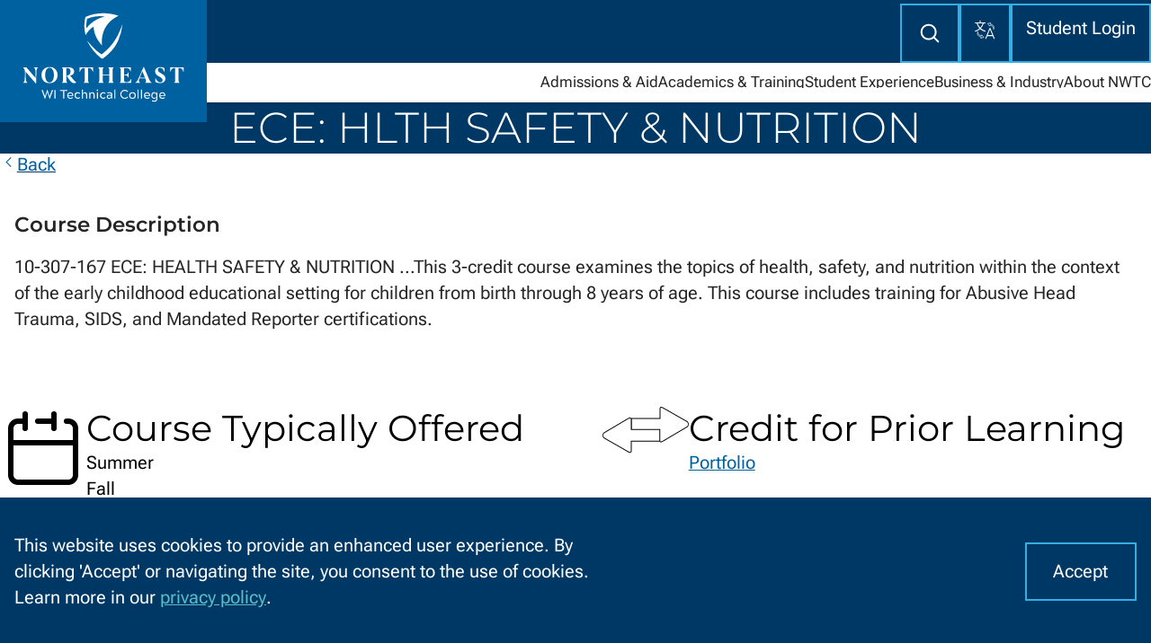

--- FILE ---
content_type: text/html; charset=utf-8
request_url: https://www.nwtc.edu/academics-and-training/courses/ece-hlth-safetynutrition-10307167055899
body_size: 44756
content:


<!DOCTYPE html>
<html lang="en">
<head>
    

<meta http-equiv="Content-Type" content="text/html; charset=UTF-8" />
<meta name="viewport" content="width=device-width, initial-scale=1" />
<title>ECE: Hlth Safety &amp; Nutrition Classes - NWTC</title>


<script nonce="aR2qHn1h9E2z9Hcuc9WQmLfqzIdMNKDgmkGTFYVgWQs=">
    (function () {
        let htmlElem = document.documentElement;
        htmlElem.setAttribute('data-has-js', '');
    })();
</script>



<style data-critical-css="">
:root{--color-eagle-blue: #003865;--color-broadway-blue: #0061A0;--color-orange-you-proud: #D24719;--color-great-lakes-blue-15: #D9EBF9;--color-great-lakes-blue-35: #AAD4F2;--color-great-lakes-blue: #35AEE3;--color-traditional-teal: #59BEC9;--color-grey-14: #202327;--color-grey-34: #4e565f;--color-grey-50: #727F8C;--color-grey-65: #9CA5AE;--color-grey-85: #D4D8DC;--color-grey-92: #E8EAEC;--color-grey-96: #f4f5f6;--color-grey-98: #f9fafa;--color-light: #FFFFFF;--color-icon-primary: #003865;--color-link-primary: #003865;--color-link-primary-inverse: #59BEC9;--color-status-success: #0F770D;--color-status-info: #0075C9;--color-status-warning: #FFD12D;--color-status-danger: #BC0505;--color-text-primary: #262626;--color-text-primary-inverse: #FFFFFF;--font-family-base: "Roboto Flex",-apple-system, BlinkMacSystemFont, "Segoe UI", Roboto, Helvetica, Arial, sans-serif, "Apple Color Emoji", "Segoe UI Emoji", "Segoe UI Symbol", sans-serif;--font-family-heading: "Montserrat", sans-serif;--font-weight-light: 200;--font-weight-default: 400;--font-weight-bold: 800;--font-size-0: clamp(1.13rem, calc(1.09rem + .19vw) , 1.25rem);--font-size-1: clamp(1.27rem, calc(1.2rem + .35vw) , 1.5rem);--font-size-2: clamp(1.42rem, calc(1.31rem + .56vw) , 1.8rem);--font-size-3: clamp(1.6rem, calc(1.44rem + .83vw) , 2.16rem);--font-size-4: clamp(1.8rem, calc(1.57rem + 1.17vw) , 2.59rem);--font-size-5: clamp(2.03rem, calc(1.71rem + 1.6vw) , 3.11rem);--font-size--2: clamp(.87rem, calc(.89rem - .03vw) , .89rem);--font-size--1: clamp(1rem, calc(.99rem + .06vw) , 1.04rem);--font-size-base: clamp(1.13rem, calc(1.09rem + .19vw) , 1.25rem);--measure-xs: 55ch;--measure-sm: 65ch;--measure-md: 70ch;--measure-lg: 75ch;--border-radius-0: 0;--border-radius-1: 6px;--border-thin: 2px;--border-default: 5px;--border-thick: 8px;--shadow-0: none;--shadow-1: 0px 4px 8px rgba(0, 0, 0, .25);--shadow-2: 0px 6px 10px rgba(0, 0, 0, .3);--shadow-bottom-1: 0 5px 5px -5px rgba(0, 0, 0, .25);--space-3xs: clamp(.31rem, calc(.31rem + 0vw) , .31rem);--space-2xs: clamp(.56rem, calc(.54rem + .09vw) , .63rem);--space-xs: clamp(.88rem, calc(.86rem + .09vw) , .94rem);--space-s: clamp(1.13rem, calc(1.09rem + .19vw) , 1.25rem);--space-m: clamp(1.69rem, calc(1.63rem + .28vw) , 1.88rem);--space-l: clamp(2.25rem, calc(2.18rem + .37vw) , 2.5rem);--space-xl: clamp(3.38rem, calc(3.26rem + .56vw) , 3.75rem);--space-2xl: clamp(4.5rem, calc(4.35rem + .74vw) , 5rem);--space-3xl: clamp(6.75rem, calc(6.53rem + 1.11vw) , 7.5rem);--space-3xs-2xs: clamp(.31rem, calc(.22rem + .46vw) , .63rem);--space-2xs-xs: clamp(.56rem, calc(.45rem + .56vw) , .94rem);--space-xs-s: clamp(.88rem, calc(.76rem + .56vw) , 1.25rem);--space-s-m: clamp(1.13rem, calc(.9rem + 1.11vw) , 1.88rem);--space-m-l: clamp(1.69rem, calc(1.45rem + 1.2vw) , 2.5rem);--space-l-xl: clamp(2.25rem, calc(1.81rem + 2.22vw) , 3.75rem);--space-xl-2xl: clamp(3.38rem, calc(2.89rem + 2.41vw) , 5rem);--space-2xl-3xl: clamp(4.5rem, calc(3.61rem + 4.44vw) , 7.5rem);--space-xs-xl: clamp(.875rem, .0231rem + 4.2593vw, 3.75rem);--animation-slide-out-left: slide-out-left .5s var(--ease-1);--animation-slide-out-right: slide-out-right .5s var(--ease-1);--ease-1: cubic-bezier(0, 0, .1, 1);--ease-out-1: cubic-bezier(0, 0, .1, 1);--wrapper-xxs: 240px;--wrapper-xs: 360px;--wrapper-sm: 480px;--wrapper-md: 768px;--wrapper-lg: 1024px;--wrapper-xl: 1440px;--wrapper-2xl: 1600px;--wrapper-3xl: 1920px;--z-index-default: 1;--z-index-behind: -1;--z-index-bottom: -99999;--z-index-above: 99;--z-index-top: 99999;--z-index-nav-logo: 9999;--z-index-nav-main: 999}*,*:before,*:after{box-sizing:border-box}body,h1,h2,h3,h4,p,figure,blockquote,dl,dd{margin:0}ul[role=list],ol[role=list]{list-style:none}html:focus-within{scroll-behavior:smooth}body{min-height:100vh;text-rendering:optimizeSpeed;line-height:1.5}a:not([class]){text-decoration-skip-ink:auto}img,picture{max-width:100%;display:block}input,button,textarea,select{font:inherit}@media(prefers-reduced-motion:reduce){html:focus-within{scroll-behavior:auto}*,*:before,*:after{animation-duration:.01ms!important;animation-iteration-count:1!important;transition-duration:.01ms!important;scroll-behavior:auto!important}}@font-face{font-family:Montserrat;font-style:normal;font-weight:100 900;font-display:swap;src:url(/assets/fonts/montserrat-latin-ext-2024-08.woff2) format("woff2");unicode-range:U+0100-02AF,U+0304,U+0308,U+0329,U+1E00-1E9F,U+1EF2-1EFF,U+2020,U+20A0-20AB,U+20AD-20C0,U+2113,U+2C60-2C7F,U+A720-A7FF}@font-face{font-family:Montserrat;font-style:normal;font-weight:100 900;font-display:swap;src:url(/assets/fonts/montserrat-latin-2024-08.woff2) format("woff2");unicode-range:U+0000-00FF,U+0131,U+0152-0153,U+02BB-02BC,U+02C6,U+02DA,U+02DC,U+0304,U+0308,U+0329,U+2000-206F,U+2074,U+20AC,U+2122,U+2191,U+2193,U+2212,U+2215,U+FEFF,U+FFFD}@font-face{font-family:Roboto Flex;font-style:normal;font-weight:300 1000;font-stretch:100%;font-display:swap;src:url(/assets/fonts/roboto-flex-latin-ext-2024-08.woff2) format("woff2");unicode-range:U+0100-02AF,U+0304,U+0308,U+0329,U+1E00-1E9F,U+1EF2-1EFF,U+2020,U+20A0-20AB,U+20AD-20C0,U+2113,U+2C60-2C7F,U+A720-A7FF}@font-face{font-family:Roboto Flex;font-style:normal;font-weight:300 1000;font-stretch:100%;font-display:swap;src:url(/assets/fonts/roboto-flex-latin-2024-08.woff2) format("woff2");unicode-range:U+0000-00FF,U+0131,U+0152-0153,U+02BB-02BC,U+02C6,U+02DA,U+02DC,U+0304,U+0308,U+0329,U+2000-206F,U+2074,U+20AC,U+2122,U+2191,U+2193,U+2212,U+2215,U+FEFF,U+FFFD}html{font-family:var(--font-family-base);font-size:100%}body{font-size:var(--font-size-0);line-height:1.5;display:flex;flex-direction:column;height:100vh;height:100dvh}main{container-type:inline-size;container-name:layout-main}body>main{flex-grow:1}[hidden]{display:none!important}h1,h2,h3,h4,h5,h6,legend{font-family:var(--font-family-heading);font-weight:400;line-height:1.2;margin:0}h1 a,h2 a,h3 a,h4 a,h5 a,h6 a,legend a{text-decoration:none}h1{font-size:var(--font-size-5);font-weight:300;text-transform:uppercase}h2{font-size:var(--font-size-4)}h3{font-size:var(--font-size-3)}h4{font-size:var(--font-size-2)}h5{font-size:var(--font-size-1)}h6{font-size:var(--font-size-0)}p{overflow-wrap:break-word;word-wrap:break-word;word-break:break-word;-ms-hyphens:none;-moz-hyphens:none;-webkit-hyphens:none;hyphens:none;text-wrap:pretty}a{color:#0061a0;text-underline-offset:4px;text-decoration-color:inherit;text-decoration-thickness:2px;display:inline-block}a:focus{outline-style:solid;outline-width:3px;outline-color:#ffb81c;outline-offset:2px;z-index:var(--z-index-top)}button{background-color:var(--color-broadway-blue);color:var(--color-text-primary-inverse);cursor:pointer;border:none;display:inline-flex;align-items:baseline;justify-content:center;align-self:start}button:focus{outline-style:solid;outline-width:3px;outline-color:#ffb81c;outline-offset:2px;z-index:var(--z-index-top)}@media screen and (-ms-high-contrast:active){button{border:2px solid currentcolor}}hr{width:90%;border-style:solid;border-color:#e5e5e5;border-top-width:1px;border-bottom:none;border-right:none;border-left:none}label{font-weight:700;font-size:var(--font-size-1)}input,select,textarea{display:block;width:100%;background-color:var(--color-light);border:2px solid var(--color-grey-85);color:var(--color-text-primary);outline:2px solid var(--color-grey-85);padding:var(--space-2xs) var(--space-xs);outline-offset:-2px}input:focus-visible,select:focus-visible,textarea:focus-visible{outline:3px solid var(--color-broadway-blue);outline-offset:-3px;box-shadow:0 0 0 .2rem #01295040}input[type=checkbox]{display:inline-block;accent-color:var(--color-broadway-blue);width:var(--font-size-0);height:var(--font-size-0);border:2px solid var(--color-grey-85)}input[type=radio]+label,input[type=checkbox]+label{margin-inline-start:var(--space-3xs);margin-block-end:0}fieldset+fieldset{border-top:1px solid var(--color-broadway-blue);padding-block-start:var(--space)}legend{font-size:var(--font-size-4)}input:disabled,input[disabled],input[readonly],select[readonly]{background-color:var(--color-grey-92);cursor:not-allowed}input{display:block}input[type=search]::-ms-clear{display:none;width:0;height:0}input[type=search]::-ms-reveal{display:none;width:0;height:0}input[type=search]::-webkit-search-decoration,input[type=search]::-webkit-search-cancel-button,input[type=search]::-webkit-search-results-button,input[type=search]::-webkit-search-results-decoration{display:none}input[type=radio]{display:inline-block;width:auto;padding:0;outline:none;-webkit-appearance:none;-moz-appearance:none;appearance:none;background-color:#fff;margin:0;font:inherit;color:var(--color-eagle-blue);width:1.15em;height:1.15em;border:.15em solid var(--color-eagle-blue);border-radius:50%;display:inline-grid;place-content:center}input[type=radio]:before{content:"";width:.65em;height:.65em;border-radius:50%;transform:scale(0);transition:.12s transform ease-in-out;box-shadow:inset 1em 1em var(--color-eagle-blue)}input[type=radio]:checked:before{transform:scale(1)}input[type=radio]:focus{outline:max(2px,.15em) solid var(--color-eagle-blue);outline-offset:max(2px,.15em)}ul,ol{margin:0;padding-left:var(--space-m, 2rem)}table{--table-header-color-bg: var(--color-eagle-blue);--table-header-color-text: var(--color-text-primary-inverse);--table-row-color-bg: var(--color-light);--table-row-color-text: var(--color-text-primary);--table-row-color-alternate: var(--color-grey-92);--table-cell-underline: none;border:none;width:100%;border-collapse:collapse}th,td{padding:var(--space-2xs) var(--space-3xs);border:none;border-bottom:var(--table-cell-underline)}th{background-color:var(--table-header-color-bg);color:var(--table-header-color-text);text-align:left}tr{color:var(--table-row-color-text, #262626);background-color:var(--table-row-color-bg, #ffffff)}tr:hover{background-color:var(--color-great-lakes-blue-15)}tr:nth-child(odd){background-color:var(--table-row-color-alternate)}tr:nth-child(odd):hover{background-color:var(--color-great-lakes-blue-15)}table :is(td,th):first-child{padding-inline-start:var(--space-s)}table :is(td,th):last-child{padding-inline-end:var(--space-s)}dt{font-weight:700}.u-hidden-visually{position:absolute;clip:rect(1px,1px,1px,1px);padding:0;border:0;height:1px;width:1px;overflow:hidden}.u-hidden{display:none!important}.u-h1,.u-h2,.u-h3,.u-h4,.u-h5,.u-h6{font-family:var(--font-family-heading);font-weight:300;line-height:1.2}.u-h1 a,.u-h2 a,.u-h3 a,.u-h4 a,.u-h5 a,.u-h6 a{text-decoration:none}.u-h1{font-size:var(--font-size-5)}.u-h2{font-size:var(--font-size-4)}.u-h3{font-size:var(--font-size-3)}.u-h4{font-size:var(--font-size-2)}.u-h5{font-size:var(--font-size-1)}.u-h6{font-size:var(--font-size-0)}.c-accordion{--space: var(--space-s);list-style:none;margin:0;padding:0}.c-accordion__heading{border-bottom:1px solid var(--color-grey-65);font-size:inherit}.c-accordion__trigger{-webkit-appearance:none;background-color:#fff;border:none;border-radius:0;box-shadow:none;color:var(--color-text-primary);cursor:pointer;display:block;font-size:inherit;margin:0;padding:1rem 2.07rem 1rem 1.44rem;padding:var(--space) var(--space-l) var(--space) var(--space-m);position:relative;text-align:left;width:100%;z-index:2;font-weight:600}.c-accordion__trigger:after{border-left:.4em solid transparent;border-right:.4em solid transparent;border-top:.5em solid var(--color-broadway-blue);bottom:0;content:"";height:0;margin:auto;position:absolute;right:1em;top:0;transition:transform .2s ease-in-out;transform-origin:center center;transform:rotate(0);width:0}.c-accordion__trigger:hover:after,.c-accordion__trigger:focus:after,.c-accordion__trigger[aria-expanded=true]:after{border-top-color:var(--color-broadway-blue)}.c-accordion__trigger[aria-expanded=true]:after{transform:rotate(180deg);border-top-color:var(--color-eagle-blue)}.c-accordion__trigger:hover,.c-accordion__trigger:focus{background-color:var(--color-great-lakes-blue-15);color:var(--color-text-primary);outline:none}.c-accordion__trigger:focus{box-shadow:inset 0 0 0 2px #1e82d1}.c-accordion__trigger[aria-disabled=true]:hover{background-color:#1b75bc;color:var(--color-text-primary);cursor:not-allowed}.c-accordion__trigger[aria-disabled=true]:focus{background-color:#0a2a42}[data-accordion-content]{background-color:var(--color-grey-98);color:var(--color-text-primary);max-height:0vh;overflow:hidden;padding:.001em 1.25em;position:relative;visibility:hidden;z-index:1}[data-accordion-content] --transition{transition:max-height .2s ease-in-out,padding-top .2s ease-in-out,padding-bottom .2s ease-in-out}[data-accordion-content]>:last-child{margin-bottom:0}[data-accordion-content][aria-hidden=false]{max-height:100vh;overflow:auto;padding:var(--space) var(--space-2xs) var(--space) var(--space-2xs);visibility:visible}@media(min-width:768px){[data-accordion-content][aria-hidden=false]{padding:var(--space) var(--space-l) var(--space) var(--space-m)}}.c-accordion__trigger[aria-expanded=true]{background-color:var(--color-great-lakes-blue-35);color:var(--color-eagle-blue)}.c-accordion__trigger:has(.c-badge){display:flex;justify-content:space-between;flex-wrap:wrap;gap:var(--space-xs);padding-inline-end:var(--space-xl)}.c-cta{text-decoration:none;border:none;background-color:transparent;font-family:inherit;padding:0;cursor:pointer}@media screen and (-ms-high-contrast:active){.c-cta{border:2px solid currentcolor}}.c-cta{--cta-background: var(--color-orange-you-proud);--cta-color: var(--color-text-primary-inverse);--focus-background: black;--focus-color: black;--space: var(--space-3xs);display:inline-flex;align-items:baseline;justify-content:center;align-self:start;color:var(--cta-color);background-color:var(--cta-background);border-radius:var(--border-radius-0, "0");padding:var(--space-s) var(--space-m);min-height:2.75rem;min-width:2.75rem;gap:var(--space, .3rem);text-align:center;line-height:1.1;transition:all var(--transition-base);background-repeat:no-repeat;background-size:0 .75em;transition:background-size .4s;background-position:bottom left;--underline-color: #b33c15;background-image:linear-gradient(transparent 50%,var(--underline-color) 50%,var(--underline-color) 85%,var(--underline-color) 85%,var(--underline-color) 100%)}.c-cta:hover,.c-cta:active{background-size:100% .75em;transition:.4s cubic-bezier(.4,0,.2,1)}.c-cta--reset{padding:0;min-height:auto;min-width:auto}.c-cta--primary{--cta-background: var(--color-orange-you-proud);--cta-color: var(--color-text-primary-inverse)}.c-cta--secondary{--cta-color: var(--color-text-primary-inverse);--cta-background: var(--color-broadway-blue);--underline-color: var(--color-eagle-blue)}.c-cta--warning{--cta-background: var(--color-status-warning);--cta-color: var(--color-text-primary);background-image:none}.c-cta--danger{--cta-background: var(--color-status-danger);background-image:none}.c-cta--outline{--cta-color: var(--color-text-primary);--cta-background: transparent;border:var(--border-thin) solid var(--color-great-lakes-blue)}.c-cta--outline:hover,.c-cta--outline:active{--cta-background: var(--color-light);--cta-color: var(--color-text-primary)}.c-surface--inverse .c-cta--outline:hover,.c-surface--inverse .c-cta--outline:active{--cta-background: var(--color-eagle-blue);--cta-color: var(--color-text-primary-inverse)}.c-cta--accent{--cta-color: var(--color-text-primary);--cta-background: var(--color-light);outline:2px solid var(--color-eagle-blue);outline-offset:-2px;background-position-y:calc(100% - 1px)}.c-cta--link{--cta-background: transparent;--cta-color: var(--color-broadway-blue);background-image:none;text-decoration-line:underline;text-underline-offset:4px;text-decoration-color:inherit;text-decoration-thickness:2px}.c-cta--link:hover,.c-cta--link:active{text-decoration-thickness:3px}.c-cta:has(.c-icon){align-items:center}.c-cta--full-width{width:100%}.o-layout-cover{--cover-space: var(--space-s);--cover-min-height: 40vh;display:flex;flex-direction:column;min-block-size:100vh;padding:var(--space-xs-s);position:relative;overflow:hidden;min-height:var(--cover-min-height, 30vh)}.o-layout-cover--full-page{--cover-min-height: 75vh}.o-layout-cover img,.o-layout-cover picture{width:100%;object-fit:cover}.o-layout-cover__content{display:flex;justify-content:center;align-items:center;flex-direction:column;margin-block:auto}.o-layout-cover--left{align-items:flex-start}.o-layout-cover--right{align-items:flex-end}.o-layout-cover__content>img,.o-layout-cover__content>picture{position:fixed;top:0;left:0;right:0;bottom:0;height:100%;width:100%;object-fit:cover;z-index:var(--z-index-behind, -1)}[data-has-js] [data-disclosure-target]{display:none}[data-has-js] [data-disclosure]:not([data-disclosure-target-selector])+div:not([data-disclosure-target]){display:none}[data-disclosure][aria-expanded=true]+[data-disclosure-target]{display:block}[data-has-js] [data-disclosure-target=true],[data-disclosure-target=true]{display:block}[data-disclosure]{position:relative}.c-logo{width:100%;max-width:250px}.c-logo__shield-gleam{fill:#0077c8}.c-logo[data-logo-fill=light] svg>*{fill:var(--color-light, #fff)}.c-logo[data-logo-fill=light] svg .c-logo__shield-gleam{fill:transparent}.c-logo svg>*{fill:#003865}.c-logo svg>g{fill:#0077c8}.c-logo svg .c-logo__shield-gleam{fill:#0077c8}nwtc-layout-region,.o-layout-region{--space: var(--space-2xl);padding-block:var(--space, 4rem)}.c-surface{--surface-bg: var(--color-light);--surface-color: var(--color-text-primary);background-color:var(--surface-bg);color:var(--surface-color);position:relative}.c-surface>*{position:relative}.c-surface:has(>img:first-child){overflow:hidden}.c-surface>img:first-child{position:absolute;top:0;bottom:0;left:0;right:0;width:100%;height:100%;object-fit:cover}.c-surface--inverse,.c-surface--accent-eagle-blue{--surface-bg: var(--color-eagle-blue);--surface-color: var(--color-text-primary-inverse)}.c-surface--accent-broadway-blue{--surface-bg: var(--color-broadway-blue);--surface-color: var(--color-text-primary-inverse)}.c-surface--accent-orange-you-proud{--surface-bg: var(--color-orange-you-proud);--surface-color: var(--color-text-primary-inverse)}.c-surface--accent-great-lakes-blue{--surface-bg: var(--color-great-lakes-blue);--surface-color: var(--color-eagle-blue)}.c-surface--accent-great-lakes-blue-15{--surface-bg: var(--color-great-lakes-blue-15);--surface-color: var(--color-eagle-blue)}.c-surface--accent-great-lakes-blue-35{--surface-bg: var(--color-great-lakes-blue-35);--surface-color: var(--color-eagle-blue)}.c-surface--highlight{--surface-bg: var(--color-eagle-blue);--surface-color: var(--color-great-lakes-blue-15)}.c-surface--highlight-teal{--surface-bg: var(--color-traditional-teal);--surface-color: var(--color-eagle-blue)}.c-surface--highlight-light-blue{--surface-bg: var(--color-great-lakes-blue-15);--surface-color: var(--color-eagle-blue)}.c-surface--grey-14{--surface-bg: var(--color-grey-14);--surface-color: var(--color-text-primary-inverse)}.c-surface--grey-50{--surface-bg: var(--color-grey-50);--surface-color: var(--color-text-primary)}.c-surface--grey-65{--surface-bg: var(--color-grey-65);--surface-color: var(--color-text-primary)}.c-surface--grey-85{--surface-bg: var(--color-grey-85);--surface-color: var(--color-text-primary)}.c-surface--grey-92{--surface-bg: var(--color-grey-92);--surface-color: var(--color-text-primary)}.c-surface--grey-96{--surface-bg: var(--color-grey-96);--surface-color: var(--color-text-primary)}.c-surface--grey-98{--surface-bg: var(--color-grey-98);--surface-color: var(--color-text-primary)}.c-surface--status-success{--surface-bg: var(--color-status-success);--surface-color: var(--color-text-primary-inverse)}.c-surface--status-info{--surface-bg: var(--color-status-info);--surface-color: var(--color-text-primary-inverse)}.c-surface--status-warning{--surface-bg: var(--color-status-warning);--surface-color: var(--color-text-primary)}.c-surface--status-danger{--surface-bg: var(--color-status-danger);--surface-color: var(--color-text-primary-inverse)}.o-layout-wrapper{max-width:var(--wrapper-xl, 1440px);width:100%;margin-left:auto;margin-right:auto;margin-inline:auto;padding-inline:var(--space-xs-xl)}.o-layout-wrapper--sm{max-width:var(--wrapper-sm)}.o-layout-wrapper--md{max-width:var(--wrapper-md)}.o-layout-wrapper--lg{max-width:var(--wrapper-lg)}.o-layout-wrapper--xl{max-width:var(--wrapper-xl)}.o-layout-wrapper--2xl{max-width:var(--wrapper-2xl)}.o-layout-wrapper--3xl{max-width:var(--wrapper-3xl)}.o-layout-wrapper--full-width{max-width:initial}.c-icon{display:inline-flex;position:relative}.c-icon svg{display:block;margin:auto;height:.95em;height:1cap;width:.95em;width:1cap;z-index:var(--z-index-default)}.c-icon--background{color:var(--color-eagle-blue);--circle-size: .5em;width:var(--circle-size);height:var(--circle-size);background-color:var(--color-great-lakes-blue-15);border-radius:100%;padding:.25em}.c-icon--background svg{margin:var(--space, .35em)}body{display:flex;flex-direction:column}main{flex-grow:1}header{position:relative}figcaption{text-align:center;font-style:italic;color:#4d4d4d}[data-widget]{--space: 3rem}img{height:auto;margin:auto}img[src*=".jpg" i],img[src*=".jpeg" i],img[src*=".png" i]{background-color:initial}ul:not([class])>li{margin-top:.25rem}ol:not([class])>li{margin-top:.579rem}form{width:100%}fieldset{border:none;padding:0;margin:0}button{display:inline-flex;align-items:center;justify-content:center;text-align:center}button:hover{transition:all .1s ease-out}button:focus{outline-style:solid;outline-width:3px;outline-color:#ffb81c;outline-offset:2px}button:active{transition:all .1s ease-out;transform:scale(.99)}button:not([class]){background-color:#0061a0;color:#fff;padding:.83rem 1rem}button:not([class]):hover{background-color:#006cb2}blockquote{margin-top:2.48rem;margin-left:2.07rem;text-indent:-.3rem;position:relative}blockquote:before,blockquote:after{display:inline-block;color:#ededed;font-size:4.3rem;line-height:1;position:absolute}blockquote:before{content:open-quote;top:-1.44rem;left:-2.07rem}blockquote:after{content:close-quote;bottom:-3.58rem;right:-.579rem}dt{font-weight:600}table{border-color:#fafafa;border-style:solid;width:100%}th,td{padding:.579rem;border:none;vertical-align:top}th{background-color:#003865;color:#fff;text-align:left}tbody tr{color:var(--color-text-primary, #262626)}tbody tr:nth-child(2n){background-color:#fff}tbody tr:nth-child(odd){background-color:#ededed}.o-list-bare{list-style:none;padding-left:0}.o-stack{--space: 1rem;display:flex;flex-direction:column;justify-content:flex-start}.o-stack>*{margin-top:0;margin-bottom:0}.o-stack>*+*{margin-top:var(--space);margin-block-start:var(--space, 1rem)}.o-box{padding:2.48rem 1rem;border:0 solid;outline:var(--border-thin) solid transparent;outline-offset:calc(var(--border-thin) * -1);background-color:transparent}.o-box--invert{color:var(--color-light)}.o-box--tiny{padding:.83rem 1rem}.o-box--small{padding:1.44rem 1rem}.o-box--medium{padding:2.48rem 1rem}.o-box--large{padding:4.3rem 1rem}.o-box--extra-large{padding:7.43rem 1rem}.o-box--none{padding:0 1rem}.o-box--border{border:var(--border-thin) solid}.o-center{box-sizing:content-box;margin-left:auto;margin-right:auto;max-width:1600px;max-width:var(--measure, 1600px);width:100%}.o-center--small{max-width:var(--measure, 1600px)}.o-cover{display:flex;flex-direction:column;min-height:40vh;padding:1rem;justify-content:center;padding-top:var(--space-xl-2xl);padding-bottom:var(--space-xs)}@media(min-width:640px){.o-cover{padding-bottom:var(--space-l)}}.o-cover>*{margin-top:1rem;margin-bottom:1rem}.o-cover>:first-child:not(h1){margin-top:0}.o-cover>:last-child:not(h1){margin-bottom:0}.o-cover>h1{margin-top:auto;margin-bottom:auto}.o-column{display:flex;flex-direction:column}@media(min-width:1024px){.o-column{flex-direction:row;justify-content:space-between}}.o-column>*{flex-basis:0;flex-grow:1;flex-shrink:1}.c-header-logo{position:relative;z-index:var(--z-index-nav-logo)}.c-header-logo>a{display:flex;align-items:center;position:absolute;width:100%;max-width:300px;max-width:clamp(115px,18vw,255px);background-color:var(--color-broadway-blue);aspect-ratio:1/1}.c-header-logo .c-logo{max-width:204px;margin:auto}[data-partial=cookie-consent]{position:fixed;bottom:0;width:100%;z-index:9999}.c-cookie-consent{--space: .579rem;display:flex;align-items:center}.c-cookie-consent form{display:flex;justify-content:flex-end}[data-has-js] a.c-nav-primary__link{display:none}[data-has-js] button.c-nav-primary__link,[data-has-js] .c-nav-primary__dropdown{display:block}.c-nav-primary__list{width:100%;margin:0;overflow-y:scroll}@media(min-width:1200px){.c-nav-primary__list{padding:0 1rem;position:initial;height:auto;width:auto;display:flex;overflow:initial}}[data-has-js] .c-nav-primary__list-wrapper{position:fixed;top:175px;width:100%;z-index:999;left:0;background-color:#fff;bottom:0;overflow-y:auto}@media(min-width:1200px){[data-has-js] .c-nav-primary__list-wrapper{position:initial;height:auto;overflow-y:visible}}.c-nav-primary__list-item{position:relative;width:100%}button.c-nav-primary__link{display:none}.c-nav-primary__link{display:block;font-size:1rem;color:#003865;line-height:1;text-decoration:none;background-color:transparent;border:1px solid transparent;border-bottom:1px solid #BDBDBD;position:relative;white-space:nowrap;padding:1.2rem 1rem;min-height:48px;width:100%;text-align:left}.c-nav-primary__link:after{border-left:.35em solid transparent;border-right:.35em solid transparent;border-top:.35em solid #111;bottom:0;content:"";height:0;margin:auto;position:absolute;right:.5em;top:0;transform:rotate(0);transform-origin:center center;transition:transform .2s ease-in-out;width:0}.c-nav-primary__link[aria-expanded=true]:after{transform:rotate(180deg)}@media(min-width:640px){.c-nav-primary__link{font-size:1rem}}@media(min-width:1200px){.c-nav-primary__link{text-align:center;padding-inline:.83rem;border:none}.c-nav-primary__link:hover,.c-nav-primary__link:active{color:#0061a0}.c-nav-primary__link:after{content:none}}@media(max-width:1200px){.c-nav-primary__link[aria-expanded=true]{background-color:#0061a0;color:#fff}}.c-nav-primary__dropdown{display:none;background-color:#fafafa;white-space:nowrap}@media(min-width:1200px){.c-nav-primary__dropdown{position:absolute;top:3.58rem;left:0rem;z-index:999;box-shadow:0 4px 8px #00000040;padding:1rem}}.c-nav-primary__dropdown a{text-decoration:none;color:#fff;display:block;padding:1.2rem 1rem;background-color:#003865;border-bottom:1px solid #BDBDBD}.c-nav-primary__dropdown a:hover{color:#313131;color:#0061a0}@media(min-width:1200px){.c-nav-primary__dropdown a{background-color:transparent;color:#262626;border:none;padding:.579rem 0rem}}@media(min-width:1200px){.c-nav-primary__menu{display:none}}@media(min-width:1200px){div.c-nav-primary__list-wrapper{display:block!important}}.c-nav-main{display:none}@media(min-width:1080px){.c-nav-main{display:block}}.c-nav-main{line-height:1;background-color:var(--color-light);position:relative;padding-block:1.88rem;padding-block:var(--space-s-m)}.c-nav-main:after{content:"";position:absolute;width:100%;background-color:var(--color-light);box-shadow:var(--shadow-bottom-1);left:0;right:0;bottom:0rem;height:1rem;z-index:var(--z-index-nav-main)}.c-nav-main a{text-decoration:none;color:var(--color-text-primary)}.c-nav-main [data-disclosure]{background-color:transparent;border:none;color:var(--color-text-primary)}.c-nav-main__items{display:flex;justify-content:flex-end;gap:1rem;gap:var(--space-m);list-style:none;margin:0;position:relative;width:100%;font-size:var(--font-size--1)}.c-nav-main__items .c-cta{padding:0;text-wrap:nowrap;align-items:center}.c-nav-main__items .c-cta:focus{outline:none}.c-nav-main__items .c-cta:focus-visible{outline-style:solid;outline-width:3px;outline-color:#ffb81c;outline-offset:2px}.c-nav-main__items ul{display:flex;flex-direction:column;position:absolute;top:3.8rem;padding:var(--space-s) 0 var(--space-2xs);background-color:var(--color-light);z-index:var(--z-index-nav-main);border-left:8px solid var(--color-orange-you-proud);list-style:none;margin:0;gap:1rem;gap:var(--spacing-sm)}.c-nav-main__items ul li{margin:0}.c-nav-main__items>li:nth-last-child(1) ul,.c-nav-main__items>li:nth-last-child(2) ul{right:0}.c-nav-main__items ul a{display:block;padding:var(--space-xs) var(--space-s)}.c-nav-main__items ul a:hover{color:var(--color-eagle-blue);background-color:#fafafa}.c-nav-main__items ul a:focus{outline:none}.c-nav-main__items ul a:focus-visible{outline-style:solid;outline-width:3px;outline-color:#ffb81c;outline-offset:2px}.c-nav-main__items [aria-expanded=true]:after{content:url(/img/components/main-nav-arrow.svg);position:absolute;left:calc(50% - .5rem);right:0;max-width:1rem;bottom:calc(var(--space-2xs) * -1)}.c-nav-mobile{display:block}@media(min-width:1080px){.c-nav-mobile{display:none}}.c-nav-mobile{line-height:1}.c-nav-mobile ul ul a,.c-nav-mobile .c-accordion-item a{text-decoration:none;color:var(--color-text-primary)}.c-nav-mobile [data-disclosure]{background-color:transparent;border:none}.c-nav-mobile__items{padding:var(--space-2xs)}.c-nav-mobile ul{padding:0;justify-content:flex-end;gap:1rem;list-style:none;margin:0}.c-nav-mobile__items ul ul,.c-nav-mobile__items .c-accordion-item ul{display:flex;flex-direction:column;padding:0;margin:0;margin-left:.5rem;background-color:var(--color-light);z-index:var(--z-index-default);list-style:none;gap:1rem}.c-nav-mobile__items button[type=submit]{padding:var(--space-xs)}.c-nav-mobile__items .c-accordion__trigger{padding:1rem 0}.c-nav-mobile__items .c-accordion__trigger:hover{background-color:var(--color-great-lakes-blue-15);color:var(--color-text-primary)}.c-nav-mobile__items .c-accordion__trigger:focus{background-color:#fff;color:var(--color-text-primary)}.c-nav-mobile__items .c-accordion__trigger:after{content:url(/img/components/mobile-nav-arrow.svg);position:absolute;width:100%;max-width:var(--space-xs);height:var(--space-m);border:none;top:var(--space-xs);top:calc(50% - 1rem)}.c-nav-mobile__items .c-accordion__trigger[aria-expanded=true]{background-color:#fff;color:var(--color-text-primary);border-bottom:10px solid var(--color-orange-you-proud)}.c-nav-mobile__items .c-cta.c-cta--outline{background-color:var(--color-light);color:var(--color-text-primary);border-color:var(--color-great-lakes-blue)}.c-nav-mobile__items .c-form__group--icon{margin:initial;max-width:100%}.c-nav-mobile .c-cta--outline{color:var(--color-text-primary)}.c-nav-mobile__actions .c-cta{width:100%}.c-nav-secondary__list{padding:0 1rem;justify-content:space-evenly}.c-nav-secondary__link{display:block;padding-inline:.83rem;font-size:1rem;line-height:1;text-decoration:none;text-align:center}.c-nav-secondary__link:hover,.c-nav-secondary__link:active{color:#0061a0}@media(min-width:640px){.c-nav-secondary__link{font-size:1rem}}[data-has-js] .c-mobile-menu{display:flex}@media(min-width:1200px){[data-has-js] .c-mobile-menu{display:none}}.c-mobile-menu{display:none;flex-direction:column;background-color:transparent;border:none;padding:0rem 1rem;line-height:1;font-size:.83rem}.c-mobile-menu svg{margin-bottom:3px}[data-mobile-menu-content]{display:none}[data-mobile-menu][aria-expanded=true]+[data-mobile-menu-content]{display:block}[data-widget=cta]{--space: 1rem}.c-cta:not([data-variant]){background-color:#0061a0;color:#fff;background-repeat:no-repeat;background-size:0 .75em;transition:background-size .4s;background-position:bottom left;background-image:none}.c-cta:not([data-variant]):hover{transition:all .1s ease-out}.c-cta:not([data-variant]):focus{outline-style:solid;outline-width:3px;outline-color:#ffb81c;outline-offset:2px}.c-cta:not([data-variant]):active{transition:all .1s ease-out;transform:scale(.99)}.c-cta:not([data-variant],[class*=c-cta--]){--underline-color: var(--color-eagle-blue);background-image:linear-gradient(transparent 50%,var(--underline-color) 50%,var(--underline-color) 85%,var(--underline-color) 85%,var(--underline-color) 100%)}.c-cta:not([data-variant],[class*=c-cta--]):hover{background-size:100% .75em;transition:.4s cubic-bezier(.4,0,.2,1);background-color:#0061a0}.c-cta[href*=new-programs]:not([data-variant]),.c-cta[href*=emerging]:not([data-variant]),span.c-cta:not([href],[data-variant]){min-height:auto;min-width:auto}.c-cta--primary:not([data-variant]){background-color:#0061a0;color:#fff;border:none;--underline-color: var(--color-eagle-blue);background-image:linear-gradient(transparent 50%,var(--underline-color) 50%,var(--underline-color) 85%,var(--underline-color) 85%,var(--underline-color) 100%)}.c-cta--primary:not([data-variant]):hover{background-size:100% .75em;transition:.4s cubic-bezier(.4,0,.2,1);background-color:#0061a0}.c-cta--reset:not([data-variant]){border:none;background-color:transparent;font-family:inherit;padding:0;cursor:pointer}@media screen and (-ms-high-contrast:active){.c-cta--reset:not([data-variant]){border:2px solid currentcolor}}[data-widget=repeater] .c-cta--subtle:not([data-variant]){--space: 1rem;align-self:flex-end}.o-grid .c-cta:not([data-variant]),.o-column .c-cta:not([data-variant]){align-self:auto}.o-column .fr-view+.c-cta--subtle:not([data-variant]){align-self:center}.c-cta--secondary:not([data-variant]){background-color:#fff;color:#0061a0;font-weight:500;border:2px solid #0061A0;--underline-color: var(--color-eagle-blue);background-image:linear-gradient(transparent 50%,var(--underline-color) 50%,var(--underline-color) 85%,var(--underline-color) 85%,var(--underline-color) 100%)}.c-cta--secondary:not([data-variant]):hover{background-size:100% .75em;transition:.4s cubic-bezier(.4,0,.2,1)}.c-cta--accent:not([data-variant]){background-color:#003865;color:#fff;border:2px solid var(--color-great-lakes-blue);outline-offset:0}.c-cta--accent:not([data-variant]):hover{background-color:#004f8e}.c-cta--strong:not([data-variant]){background-color:#d24719;border:2px solid #bd4017}.c-cta--strong:not([data-variant]):hover{background-color:#e55222}.c-cta--outline:not([data-variant]){border:2px solid #FFFFFF;border:2px solid #0061A0}.c-cta--outline-subtle:not([data-variant]){border:2px solid #ededed;background-color:#fff;color:#4d4d4d}.c-cta--outline-subtle:not([data-variant]):hover{background-color:#f2f2f2}.c-cta--outline-pronounced:not([data-variant]){border:2px solid #003865;background-color:#fff;color:#4d4d4d}.c-cta--outline-pronounced:not([data-variant]):hover{background-color:#003865;color:#fff}.c-cta--subtle:not([data-variant]){text-align:left;background-color:transparent;color:#003865;text-decoration:underline;font-weight:600;text-transform:uppercase;text-underline-offset:6px;text-decoration-color:#0061a0;text-decoration-thickness:2px;border-color:transparent;line-height:1.5}.c-cta--subtle:not([data-variant]):hover{color:#004f8e;background-color:transparent}.c-cta--subtle:not([data-variant]):hover .c-cta__icon{transform:translate(2px)}.c-cta--subtle:not([data-variant]):has(.c-cta__icon){align-items:center}[class*=--dark] .c-cta--subtle:not([data-variant]){color:#fff;text-decoration-color:#fff}[class*=--dark] .c-cta--subtle:not([data-variant]):hover{background-color:transparent;color:#e6e6e6;text-decoration-color:#e6e6e6}.c-cta--emerging-careers:not([data-variant]){color:#003865;border-color:transparent;background-color:transparent;text-transform:uppercase;text-decoration:none;padding:0}.c-cta--emerging-careers:not([data-variant]):hover{background-color:transparent;color:#0061a0}.c-cta--emerging-careers:not([data-variant]) svg{height:auto;max-width:16px}.c-cta--emerging-careers:not([data-variant]) .c-cta__icon{color:var(--color-eagle-blue)}.c-cta--wide:not([data-variant]){min-width:30%;max-width:400px}.c-cta__icon:not([data-variant]){gap:.25rem;display:flex;color:#d24719}.c-cta__icon--text:not([data-variant]){color:var(--color-text-primary)}.c-cta__icon+.c-cta__text{padding-left:.15rem}.c-cta--tiny:not([data-variant]){padding:0 .69rem;min-height:48px}.c-cta--square:not([data-variant]){border-radius:0}.c-cta--light:not([data-variant]){color:#262626}.c-cta--dark:not([data-variant]){color:#fff}.c-cta--border-light:not([data-variant]){border:2px solid #262626}.c-cta--border-dark:not([data-variant]){border:2px solid #FFFFFF}.c-cta--accent-secondary:not([data-variant]){color:#d24719;border-color:transparent;background-color:transparent;text-transform:uppercase;padding:0;line-height:1}.c-cta--accent-secondary:not([data-variant]):hover{background-color:transparent;color:#0061a0}[data-section=single-column] [data-widget=cta]:not([data-variant]){align-self:center;min-width:30%}[data-partial=card-deck]+[data-widget=cta]:not([data-variant]){align-self:flex-end}[data-widget=card] .c-cta:not([data-variant]){align-self:flex-start}[data-widget=card] .c-cta__icon>svg{max-width:1.44rem}[data-widget=card] .c-cta__text{font-size:var(--font-size--2)}.o-stack>.c-cta{width:fit-content}.o-stack>.c-cta:first-child{align-self:center}[data-section=two-column] .o-stack>.c-cta+.c-cta{align-self:center}.c-cta.c-back-button{color:var(--cta-color)}[data-section] .c-form{margin-left:auto;margin-right:auto;margin-bottom:1rem;width:100%;box-shadow:0 4px 8px #00000040;padding:1.2rem 1.44rem;background-color:#fff;color:var(--color-text-primary)}@media(min-width:1024px){[data-section] .c-form{max-width:75ch;padding:2.98rem 6.19rem}}.c-form{--space: 1.2rem;position:relative}.c-form .ktc-default-section{display:flex;flex-direction:column;justify-content:flex-start}.c-form .ktc-default-section>*{margin-top:0;margin-bottom:0}.c-form .ktc-default-section>*+*,.c-form .ktc-default-section+.ktc-default-section{margin-top:var(--space);margin-block-start:var(--space, 1rem)}.c-form--inline{display:flex;flex-direction:column}@media(min-width:1024px){.c-form--inline{flex-direction:row}}.c-form--inline.c-form--center{justify-content:center}.c-form--inline .c-form__group{display:flex;align-items:stretch;margin-right:1rem;max-width:15rem}.c-form--inline .c-form__group+.c-form__group{margin-top:1rem}@media(min-width:1024px){.c-form--inline .c-form__group+.c-form__group{margin-top:0rem}}.c-form--inline .c-form__group-actions{display:flex;justify-content:flex-start;margin-top:1rem}@media(min-width:1024px){.c-form--inline .c-form__group-actions{display:inline-block;margin-top:0rem}}.c-form--inline .c-form__group-actions>*{margin-right:1rem}.c-form__fieldset{display:flex}.c-form__fieldset--inline{flex-direction:column}@media(min-width:1024px){.c-form__fieldset--inline{flex-direction:row}}.c-form__legend{font-weight:600;font-size:1rem}.c-form__label{font-weight:600;display:block;text-align:left}.c-form__hint{color:#4d4d4d;margin-top:5px}.c-form__input{display:block;width:100%;border:2px solid #949494;border-radius:0;padding:.83rem 1rem;outline:none;background-color:#fff}.c-form__input:focus{outline-style:solid;outline-width:3px;outline-color:#ffb81c;outline-offset:2px}.c-form__group{position:relative}.c-form__group--month,.c-form__group--day{max-width:3.58rem;margin-right:1rem;min-width:6ch}.c-form__group--year{max-width:5.16rem;min-width:10ch}.c-form__group--inline{display:flex}.c-form__group--inline.c-form__group{align-items:center}.c-form__group--inline.c-form__group--full-width{max-width:100%;width:100%}.c-form__group--inline .c-form__input{margin-right:.75rem}.c-form__group--inline .c-form__group__button{max-width:100px}.c-form__group--promo{max-width:40ch}.c-form__group--icon{display:flex;max-width:800px;margin:auto}.c-form__group--icon .c-form__input{border-top:1px solid #949494;border-bottom:1px solid #949494;border-left:1px solid #949494;border-right:none;background-color:#fff;color:#262626;border-radius:0;padding:.5rem .75rem}.c-form__group--icon .c-form__input:focus{z-index:99}.c-form__group--icon .c-form__submit{display:flex;align-items:center;background-color:#fff;color:#262626;min-width:0;margin-top:0rem}.c-form__group--icon .c-form__submit:focus{z-index:99}.c-form__input[type=radio]+.c-form__label{display:inline-block}.c-form__input[type=checkbox]{outline:2px solid var(--color-grey-85)}.c-form__input[type=checkbox]:focus-visible{outline:3px solid var(--color-broadway-blue);outline-offset:-3px;box-shadow:0 0 0 .2rem #01295040}.c-form__date{display:flex;max-width:100%}.c-form__date input[type=number]::-webkit-inner-spin-button,.c-form__date input[type=number]::-webkit-outer-spin-button{-webkit-appearance:none;margin:0}.c-form__submit{margin-top:1rem;min-width:30%;text-transform:uppercase}.c-form__group .ktc-checkbox{position:relative;display:inline-flex;align-items:center;column-gap:var(--space-3xs)}.editing-form-control-nested-control+.c-form__hint{margin-top:1rem}[data-partial=special-multiple-input] .c-form{padding:2.07rem;background-color:#f2f2f2}.c-form__error{color:#e51f1f}.field-validation-error{color:#e51f1f;background-image:url(/img/components/warning.svg);background-repeat:no-repeat;background-position:left center;background-size:1.5rem;padding-left:2rem;margin-top:.579rem}.input-validation-error{outline-width:2px;outline-style:solid;outline-color:#e51f1f;border-color:#e51f1f}.c-flag{display:flex;flex-direction:column;gap:var(--space-m)}@media(min-width:1024px){.c-flag{flex-direction:row;gap:var(--space-l)}}@media(min-width:1024px){.c-flag--reverse{flex-direction:row-reverse}}.c-flag--vertical{flex-direction:column}.c-flag h1,.c-flag h2,.c-flag h3,.c-flag h4,.c-flag h5,.c-flag h6{text-align:left}@media(min-width:1024px){.c-flag>div{flex-grow:1;flex-shrink:1;flex-basis:50%}}.c-flag__image img{background-color:var(--color-light);width:100%;height:auto;object-fit:cover}.c-flag__content-subheading{--space: var(--space-s);font-size:var(--font-size-3)}.c-nav-utility{background-color:#003865;line-height:1;padding-block:1.13rem;padding-block:var(--space-2xs-xs)}.c-nav-utility .c-cta{--underline-color: none;padding:var(--space-xs);height:100%;color:var(--color-text-primary-inverse)}.c-nav-utility .c-cta:hover,.c-nav-utility .c-cta:active{color:var(--color-text-primary)}.c-nav-utility ul{display:flex;justify-content:flex-end;gap:1rem;margin:0;width:100%}.c-nav-utility li{display:inline-block}@media(max-width:1080px){.c-nav-utility__search,.c-nav-utility__translate,.c-nav-utility__student-login{display:none!important}.c-nav-utility__mobile-menu{display:block!important}}@media(min-width:1080px){.c-nav-utility__mobile-menu{display:none!important}}.c-nav-utility__translate .c-icon svg{width:var(--font-size-1);height:var(--font-size-1)}.c-nav-utility__search{transition:all .4s ease-out;position:relative}.c-nav-utility__search .c-form__input{width:.07em;padding:0;margin:0;border:none;outline:none;background-color:transparent;transition:all .4s ease-out}.c-nav-utility__search .c-form__input:focus{width:100%;background-color:var(--color-light);padding:var(--space-2xs) .75rem;color:var(--color-text-primary)}.c-nav-utility__search[data-search-bar=true] label{position:absolute;clip:rect(1px,1px,1px,1px);padding:0;border:0;height:1px;width:1px;overflow:hidden}.c-nav-utility__search[data-search-bar=true] .c-form__input{width:auto;min-width:40ch;max-width:100%;background-color:var(--color-light);padding:var(--space-2xs) .75rem}.c-nav-utility__search[data-search-bar=true] .c-form__submit{color:var(--color-text-primary)}.c-nav-utility__search[data-search-bar=false] button[type=submit]{display:none}.c-billboard__title{text-align:center;word-break:break-word}.c-billboard__title,.c-billboard__actions,.c-billboard .c-cta{z-index:1}.c-billboard__title--1>span{display:inline-block;max-width:100%}.c-billboard__title--2>span{display:inline-block;font-size:.75em;text-transform:initial}.c-billboard__subtitle{text-align:center}.o-grid.c-billboard__actions{grid-template-columns:repeat(auto-fit,minmax(min(440px,100%),.3fr));justify-content:center}.c-hero__content div:has(>a+a){display:inline-flex;gap:var(--space-2xs);flex-direction:column}@media(min-width:450px){.c-hero__content div:has(>a+a){flex-direction:row}}@media(min-width:1010px){[data-widget=hero]:has(+[data-widget=hero-cards]){padding-block:var(--space-3xl)}}.c-hero-cards{display:grid;gap:var(--space-m);padding-block:var(--space-s)}@media(min-width:720px){.c-hero-cards{grid-template-columns:repeat(auto-fit,minmax(min(330px,100%),.3fr))}}@media(min-width:1010px){.c-hero-cards{padding-block:0;grid-template-columns:1fr 1fr 1fr}}.c-hero-cards__card{position:relative}@media(min-width:1010px){.c-hero-cards__card{margin-top:calc(var(--space-xl) * -1)}}.c-hero-cards__container{top:0;padding:2rem;background-color:inherit;transition:all .2s ease-out}.c-hero-cards__container:after{content:"";position:absolute;left:0;right:0;top:0;width:100%;height:3rem;z-index:-1}@media(min-width:1010px){.c-hero-cards__card:hover .c-hero-cards__container,.c-hero-cards__container:has(a:focus-visible){position:relative;top:calc(var(--space-xs) * -1)}.c-hero-cards__card:hover .c-hero-cards__container:after,.c-hero-cards__container:has(a:focus-visible):after{top:-.5rem}}.c-hero-cards__card h2{font-size:var(--font-size-1);text-align:center}.c-hero-cards__card a{text-decoration:none;color:var(--color-text-primary);display:block}.c-hero-cards__card a:focus{outline:none}.c-hero-cards__card a:focus-visible{outline-style:solid;outline-width:3px;outline-color:#ffb81c;outline-offset:2px}.c-hero-cards__card a:after{position:absolute;left:0;right:0;top:0;bottom:0;content:""}.c-hero-cards__media{display:flex;justify-content:center;margin-bottom:var(--space-m)}.c-hero-cards__media>img{max-width:90px}.c-funnel .c-cta{border-color:#fff;color:#fff;font-weight:400}.c-funnel__body{--space: 10rem;--space: 1.44rem}.c-funnel__list{display:flex;flex-direction:column}@media(min-width:640px){.c-funnel__list{--min: 15ch;--gap: 1rem;display:flex;display:grid;grid-gap:var(--gap);grid-template-columns:repeat(auto-fit,minmax(var(--min),1fr))}}.c-funnel__list>.c-cta{white-space:nowrap;width:100%}.c-funnel__list>.c-cta+.c-cta{margin-top:var(--space-s)}@media(min-width:640px){.c-funnel__list>.c-cta+.c-cta{margin-top:0}}.c-funnel__resources{position:relative}.c-funnel__resources h2{margin-top:2.98rem}[data-has-js] .c-funnel__resources h2{margin-top:0rem}.c-funnel__resources h3{margin-top:2.98rem}@media(max-width:640px){.c-funnel__resource-list{flex-direction:column;align-items:stretch}}.c-funnel__resource-list .c-cta{width:100%}.c-funnel__back{display:none}.c-funnel__back:hover{background-color:#0061a0}[data-has-js] .c-funnel__back{position:absolute;left:0;display:flex}.o-cluster .c-funnel__resource-list{justify-content:center}.c-breadcrumb{font-size:.83rem}.c-chatbot{position:fixed;z-index:999;bottom:24px;right:24px;left:auto}.c-chatbot__cta{background-color:#d24719;color:#fff;border-radius:0;font-weight:500;width:auto;display:inline-flex;align-items:center;justify-content:center;position:relative;outline:0;border:0;cursor:pointer;-webkit-user-select:none;user-select:none;vertical-align:middle;-webkit-appearance:none;-moz-appearance:none;appearance:none;min-height:auto;padding:12px 16px;font-size:.741525rem;letter-spacing:.02857em;line-height:1.75;text-transform:uppercase;box-shadow:#0003 0 3px 5px -1px,#00000024 0 6px 10px,#0000001f 0 1px 18px}.c-chatbot__cta:hover{background-color:#933111}.c-chatbot__cta:focus-visible{border:1px solid #fff}.c-chatbot__cta span{margin:0 8px;position:absolute;clip:rect(1px,1px,1px,1px);padding:0;border:0;height:1px;width:1px;overflow:hidden}@media(min-width:768px){.c-chatbot__cta span{position:relative;height:auto;width:100%}}.c-chatbot__cta svg{width:1em;height:1em;transition:fill .2s cubic-bezier(.4,0,.2,1) 0ms;-webkit-user-select:none!important;user-select:none!important;display:inline-block!important;fill:currentcolor!important;flex-shrink:0!important;font-size:1.27119rem!important}.MaxAI .oclt-d6unp4,#launchChatbot{border-radius:0!important}.c-modal,.c-modal__overlay{position:fixed;top:0;right:0;bottom:0;left:0}.c-modal{z-index:999;display:flex}.c-modal[aria-hidden=true]{display:none}.c-modal__overlay{background-color:#2b2e38e6}.c-modal__content{margin:auto;z-index:999;position:relative;background-color:#fff;padding:1.72rem;max-width:75ch}.c-modal__header{display:flex;justify-content:space-between;align-items:center;flex-direction:row-reverse;position:relative}.c-modal__header:after{content:"";width:90%;height:2px;background-color:#dad9d7;position:absolute;right:0;left:0;bottom:-.579rem;margin:auto}.c-modal__close{transition:all .2s;text-decoration:none;color:#4d4d4d!important;font-size:1rem!important;text-transform:uppercase;border:none;background:transparent!important}.c-modal__close:hover{color:#262626}.c-modal__close>*{margin-left:.5em}.c-modal__close .c-icon{font-size:1.44rem!important}.c-modal__body{--space: 2.07rem;max-height:90vh;overflow-y:auto}@keyframes fade-in{0%{opacity:0}}@keyframes slide-up{0%{transform:translateY(10%)}}.c-modal__overlay{animation:fade-in .2s both}.c-modal__content{animation:fade-in .4s .2s both,slide-up .4s .2s both}.c-section{background-size:cover;background-repeat:no-repeat;background-color:#003865;background-position:center;color:#fff}[data-has-js] [data-disclosure-content]{display:none}[data-disclosure][aria-expanded=true]+[data-disclosure-content]{display:block}.c-frame-form{background-color:#e0ecf4;display:flex;flex-direction:column}.c-frame-form__trigger{letter-spacing:.25px}.c-frame-form__content{margin:auto;max-width:75ch;padding:1rem}.c-frame-form .c-cta{align-self:center;z-index:1}.c-frame-form .c-cta__icon{transition:all .1s ease-out}.c-frame-form [aria-expanded=true]>.c-cta__icon{transform:rotate(90deg)}.u-background--default{background-color:#fff;color:#262626}.u-background--default-dark{background-color:#003865;color:#fff}.u-background--default-dark a:not([class]){color:var(--color-link-primary-inverse)}.u-background--default-dark svg{color:#fff}.u-background--default-dark .facebook{color:#003865;fill:#fff}.u-background--accent{background-color:#0061a0;color:#fff}.u-background--grey{background-color:#ededed;color:#262626}.u-background--dark-chevron{background-color:#003865;color:#fff;background-image:url(/img/textures/wings-white.svg);background-size:contain;background-repeat:repeat}.u-background--dark-chevron a:not([class]){color:var(--color-link-primary-inverse)}.u-background--dark-chevron svg{color:#fff}.u-background--dark-chevron .facebook{color:#003865;fill:#fff}.u-background--dark-checkered{background-color:#003865;color:#fff;background-image:url(/img/site/bg-checkered.jpg);background-size:cover}.u-background--dark-checkered a:not([class]){color:var(--color-link-primary-inverse)}.u-background--dark-checkered svg{color:#fff}.u-background--dark-checkered .facebook{color:#003865;fill:#fff}.u-background--home{background-image:url(/img/site/bg-masthead--temp.jpg);background-size:cover}.u-background--transparent{background-color:transparent}.u-background--pale-eagle-blue{background-color:#d8ebf8}.u-background--image-tint{position:relative}.u-background--image-tint:after{content:"";position:absolute;width:100%;height:100%;background-color:#00000040;top:0;left:0;z-index:0}
</style>


    
<script nonce="aR2qHn1h9E2z9Hcuc9WQmLfqzIdMNKDgmkGTFYVgWQs=">
    dataLayer = [];
</script>
<script type="text/javascript" nonce="aR2qHn1h9E2z9Hcuc9WQmLfqzIdMNKDgmkGTFYVgWQs=">
    (function (w, d, s, l, i) {
        w[l] = w[l] || []; w[l].push({
            'gtm.start':
                new Date().getTime(), event: 'gtm.js'
        }); var f = d.getElementsByTagName(s)[0],
            j = d.createElement(s), dl = l != 'dataLayer' ? '&l=' + l : ''; j.async = true; j.src =
                'https://www.googletagmanager.com/gtm.js?id=' + i + dl; var n = d.querySelector('[nonce]');
        n && j.setAttribute('nonce', n.nonce || n.getAttribute('nonce')); f.parentNode.insertBefore(j, f);
    })(window, document, 'script', 'dataLayer', 'GTM-W29Z25');
</script>






    <link rel="stylesheet" href="/css/main.css?v=kIv1unbEv-8BIQ7MSd1TFg7D7JnoxMdWgXWiEojnvAY" media="print" onload="this.media = 'all'" />
    <noscript>
        <link rel="stylesheet" href="/css/main.css?v=kIv1unbEv-8BIQ7MSd1TFg7D7JnoxMdWgXWiEojnvAY" media="all" />
    </noscript>




    <link rel="stylesheet" href="/css/shame.css?v=47DEQpj8HBSa-_TImW-5JCeuQeRkm5NMpJWZG3hSuFU" media="print" onload="this.media = 'all'" />
    <noscript>
        <link rel="stylesheet" href="/css/shame.css?v=47DEQpj8HBSa-_TImW-5JCeuQeRkm5NMpJWZG3hSuFU" media="all" />
    </noscript>


<link rel="stylesheet" href="/css/print.css?v=-cZEkCUwpufLH8eIgrkwALsTFR6b8xpPS-aMTRLWUKs" media="print" />

<link rel="shortcut icon" type="image/x-icon" href="/img/favicon.ico" />

<!-- OpenGraph -->
<meta property="og:title" />


<meta http-equiv="X-UA-Compatible" content="IE=edge,chrome=1" />
<meta name="format-detection" content="telephone=no" />
<meta name="theme-color"
    content="#003865"
    media="(prefers-color-scheme: light)" />
<meta name="theme-color"
    content="#003865"
    media="(prefers-color-scheme: dark)" />
<link rel="manifest" href="/manifest.json" />





    <meta name="SiteImproveDeeplink" />

        <link rel="canonical" href="https://www.nwtc.edu/academics-and-training/courses/ece-hlth-safetynutrition-10307167055899" />

    
    <!-- Render required script tags and script link files for page builder.-->
    <link href="/_content/Kentico.Content.Web.Rcl/Content/Bundles/Public/systemPageComponents.min.css" rel="stylesheet" />


    
    
    
  
    






</head>
<body data-view="" data-layout="">
    

<!-- Begin Header-->

    <!-- Google Tag Manager (noscript) -->
    <noscript>
        <iframe src="https://www.googletagmanager.com/ns.html?id=GTM-W29Z25" height="0" width="0" style="display:none;visibility:hidden"></iframe>
    </noscript>
    <!-- End Google Tag Manager (noscript) -->






    <div class="o-box u-background--default-dark" role="region" data-partial="cookie-consent" aria-labelledby="cookie-content-heading">
        <div class="o-center">
            <div class="c-cookie-consent">
                <p id="cookie-content-heading" class="u-hidden-visually">Cookies on NWTC's Website</p>
                <div id="cookie-consent-box-message">This website uses cookies to provide an enhanced user experience. By clicking 'Accept' or navigating the site, you consent to the use of cookies. Learn more in our <a href="/about-nwtc/policies/nwtc-website-privacy-statement">privacy policy</a>.</div>                
                <form method="post" action="/CookieConsentViewComponent/WriteConsentCookie">
                    <div class="c-form__group u-hidden-visually">
                        <input class="c-form__input" type="checkbox" checked tabindex="-1" data-val="true" data-val-required="The IsAgreed field is required." id="IsAgreed" name="IsAgreed" value="true">
                        <label class="c-form__label" for="IsAgreed">I Agree</label>
                    </div>
                    <div>
                        <button class="c-cta c-cta--accent" type="submit">Accept</button>
                    </div>
                    <input class="u-hidden-visually" type="hidden" value="/academics-and-training/courses/ece-hlth-safetynutrition-10307167055899" id="ReturnUrl" name="ReturnUrl" />
                <input name="__RequestVerificationToken" type="hidden" value="CfDJ8KrsvPBOU_5NsFUNp20ucfH3eBAbmlIAJ9xEVs0uerdk4gg7CQ0N9v1wN-0O2i7HJBIs8jHNcWYnF6jwg48VI3BSBg6MScNd1rToHZqauZjiMxidHx_nElJ1fM6rqL1SxNI0GD4mqfjKKJPrYp0w8SY" /><input name="IsAgreed" type="hidden" value="false"></form>
            </div>
        </div>
    </div>



    

<header class="o-layout-header c-site-header" role="banner">


    <a class="c-cta c-cta--strong c-skip-link u-hidden-visually" href="#main">Skip to content</a>

    <div class="o-layout-wrapper o-layout-wrapper--2xl">



        <div class="c-header-logo">
            <a href="/">
                <span class="u-hidden-visually">Northeast Wisconsin Technical College</span>
                <div class="c-logo" data-logo-fill="light">
<svg viewBox="0 0 288 180" xmlns="http://www.w3.org/2000/svg">
    <path class="c-logo__shield-gleam" d="m145.33 25.81c-2.93-.44-15.17-1.73-27.05 3.68a49.25 49.25 0 0 0 -.91 14.67c0 .06.09.13.16 0 1.06-1.57 9.68-13.61 27.81-18.08.25-.06.3-.23 0-.29" />
    <path d="m145.34 26.1c-18.13 4.47-26.75 16.51-27.81 18.08-.07.11-.15 0-.16 0a49.25 49.25 0 0 1 .91-14.67c11.88-5.41 24.12-4.11 27.05-3.68.31.06.26.22 0 .29m22-1.51c-3.47-1.26-26.87-9-51.35 1.85 0 0-4.18 12.09-.06 28.41a.11.11 0 0 0 .19 0l.09-.14c1.11-1.62 6.18-10 12.36-12.9a.09.09 0 0 1 .13.08c0 1.44 0 15.1 13 29.05 0 .06.18 0 .16-.12-.51-3.51-3.71-32 25.47-45.9.13-.06.26-.25 0-.36" />
    <path d="m173.63 38.78c-5.89 15.41-12.3 30.83-32.33 46.41-9.78-5.28-19.77-18.09-22.24-20.93-.14-.19-.35-.13-.22.16a73.9 73.9 0 0 0 20.73 26c2.6 2.09 2.64 2 5.26 0 9.53-7.33 17.74-16 22.59-27.41a89.06 89.06 0 0 0 6.5-24.22.15.15 0 0 0 -.29-.07" />
    <g class="c-logo__accent-blue">
        <path d="m52.33 151 3.2-10c.08-.24.14-.33.29-.33h.18c.13 0 .19.09.29.33l3.18 10 3.53-9.78a.39.39 0 0 1 .44-.33h1.4c.23 0 .27.08.17.33l-5.06 13.27c-.08.2-.14.31-.23.31h-.16c-.08 0-.15-.11-.23-.31l-3.38-10.44-3.36 10.44c-.09.2-.15.31-.25.31h-.13c-.1 0-.16-.09-.25-.31l-5-13.27c-.12-.25-.08-.33.15-.33h1.42c.25 0 .35.08.45.33z" />
        <path d="m67.17 141.22c0-.25.07-.33.33-.33h1.12c.27 0 .35.08.35.33v12.9c0 .28-.08.35-.35.35h-1.12c-.26 0-.33-.07-.33-.35z" />
        <path d="m87.16 140.89c.27 0 .33.08.33.33v.95c0 .27-.08.35-.33.35h-4.52v11.6c0 .26-.06.35-.33.35h-1.13c-.27 0-.35-.09-.35-.35v-11.6h-4.5c-.27 0-.35-.1-.35-.35v-.95c0-.25.08-.33.35-.33z" />
        <path d="m95.2 149a3.21 3.21 0 0 0 -3.09-3.16 3.35 3.35 0 0 0 -3.28 3.16zm.93 3.9c.15.2.17.31 0 .47a5.92 5.92 0 0 1 -3.92 1.36 5.16 5.16 0 0 1 -.1-10.31c3.09 0 4.81 2.49 4.81 5.38 0 .27 0 .37-.33.37h-7.8a3.53 3.53 0 0 0 3.5 3.06 5.44 5.44 0 0 0 2.93-.89.68.68 0 0 1 .27-.12c.08 0 .13 0 .21.14z" />
        <path d="m106.3 152.15a.31.31 0 0 1 .22-.12c.07 0 .15.06.25.17l.54.59c.18.19.18.29 0 .44a5.1 5.1 0 0 1 -8.67-3.69 5.12 5.12 0 0 1 5.08-5.16 5 5 0 0 1 3.59 1.46c.16.15.16.25 0 .43l-.54.6a.44.44 0 0 1 -.27.15.27.27 0 0 1 -.2-.1 3.6 3.6 0 0 0 -2.54-1 3.62 3.62 0 0 0 0 7.22 3.59 3.59 0 0 0 2.54-1" />
        <path d="m111.7 146.25a3.55 3.55 0 0 1 3-1.87c2.1 0 3.82 1.23 3.82 4.41v5.33c0 .26-.07.35-.33.35h-1c-.26 0-.33-.07-.33-.35v-4.92c0-2.22-1-3.28-2.55-3.28s-2.56 1.49-2.56 3.39v4.81c0 .26-.08.35-.33.35h-1.05c-.25 0-.33-.07-.33-.35v-13.64c0-.25.08-.33.33-.33h1.05c.24 0 .33.08.33.33z" />
        <path d="m123.18 146.5a3.8 3.8 0 0 1 3.26-2.12c2.07 0 3.8 1.23 3.8 4.41v5.33c0 .26-.08.35-.33.35h-1c-.23 0-.33-.07-.33-.35v-4.92c0-2.22-1-3.28-2.52-3.28s-2.58 1.49-2.58 3.39v4.81c0 .26-.08.35-.33.35h-1c-.23 0-.33-.07-.33-.35v-9.19c0-.26.1-.33.33-.33h.56c.2 0 .27.09.37.33z" />
        <path d="m133.81 144.93c0-.26.08-.33.33-.33h1c.27 0 .35.07.35.33v9.19c0 .28-.08.35-.35.35h-1c-.25 0-.33-.07-.33-.35zm.84-4.66a1.13 1.13 0 0 1 0 2.25 1.13 1.13 0 1 1 0-2.25" />
        <path d="m146.26 152.15a.27.27 0 0 1 .21-.12c.08 0 .16.06.25.17l.55.59c.17.19.17.29 0 .44a5.14 5.14 0 1 1 -3.6-8.85 5 5 0 0 1 3.6 1.46c.15.15.15.25 0 .43l-.55.6a.39.39 0 0 1 -.27.15.24.24 0 0 1 -.19-.1 3.62 3.62 0 0 0 -2.55-1 3.62 3.62 0 0 0 0 7.22 3.62 3.62 0 0 0 2.55-1" />
        <path d="m150.9 151.47c0 1 .77 1.88 2.27 1.88a4 4 0 0 0 3-1.67v-1.48a7 7 0 0 0 -2.68-.64c-1.73 0-2.58.72-2.58 1.91m-.41-5.28c-.17 0-.23-.12-.27-.33l-.17-.7c-.08-.25 0-.35.23-.43a18.63 18.63 0 0 1 3.36-.35c3.41 0 4.23 1.52 4.23 4.66v5.09c0 .25-.08.34-.33.34h-.66c-.18 0-.26-.09-.35-.34l-.1-1.19a4.68 4.68 0 0 1 -3.8 1.75 3.19 3.19 0 0 1 -3.44-3.22c0-2.14 1.63-3.15 3.9-3.15a8.54 8.54 0 0 1 3.07.62c0-2.23-.64-3.08-2.6-3.08a15.17 15.17 0 0 0 -2.93.31.39.39 0 0 1 -.14 0" />
        <path d="m161.13 140.48c0-.25.08-.33.33-.33h1c.27 0 .35.08.35.33v13.64c0 .28-.08.35-.35.35h-1c-.25 0-.33-.07-.33-.35z" />
        <path d="m181.49 151.45a.35.35 0 0 1 .22-.12.38.38 0 0 1 .25.16l.68.73c.17.2.19.31 0 .51a7.55 7.55 0 0 1 -5.09 2 7 7 0 0 1 0-14.09 7.41 7.41 0 0 1 5.09 2c.17.17.15.27 0 .46l-.68.76a.38.38 0 0 1 -.25.14.35.35 0 0 1 -.24-.12 5.29 5.29 0 0 0 -3.9-1.65 5.46 5.46 0 1 0 3.94 9.22" />
        <path d="m193 149.54a3.42 3.42 0 1 0 -6.83 0 3.42 3.42 0 1 0 6.83 0m-3.41-5.16a5.16 5.16 0 1 1 -5.1 5.16 5.15 5.15 0 0 1 5.1-5.16" />
        <path d="m197.51 140.48c0-.25.08-.33.33-.33h1c.27 0 .35.08.35.33v13.64c0 .28-.08.35-.35.35h-1c-.25 0-.33-.07-.33-.35z" />
        <path d="m203.05 140.48c0-.25.07-.33.33-.33h1c.28 0 .35.08.35.33v13.64c0 .28-.07.35-.35.35h-1c-.26 0-.33-.07-.33-.35z" />
        <path d="m215.72 149a3.2 3.2 0 0 0 -3.08-3.16 3.34 3.34 0 0 0 -3.28 3.16zm.93 3.9c.16.2.18.31 0 .47a5.9 5.9 0 0 1 -3.92 1.36 5.16 5.16 0 0 1 -.1-10.31c3.09 0 4.82 2.49 4.82 5.38 0 .27-.06.37-.33.37h-7.82a3.52 3.52 0 0 0 3.49 3.06 5.44 5.44 0 0 0 2.93-.89c.12-.06.19-.12.27-.12s.14 0 .22.14z" />
        <path d="m220.87 149.53a3.17 3.17 0 1 0 6.27 0 3.39 3.39 0 0 0 -3.14-3.63c-1.9 0-3.14 1.59-3.14 3.63m6.27 3a3.91 3.91 0 0 1 -3.48 2.12c-2.71 0-4.48-2.33-4.48-5.16s1.79-5.15 4.48-5.15a4.42 4.42 0 0 1 3.75 2.18l.19-1.63c.1-.24.18-.33.37-.33h.54c.24 0 .33.07.33.33v8.81c0 3.78-1.59 5.53-4.6 5.53a10.47 10.47 0 0 1 -3.86-.7c-.23-.1-.27-.16-.19-.39l.21-.89c.06-.18.1-.25.2-.25a.37.37 0 0 1 .17.05 8.11 8.11 0 0 0 3.22.66c2.29 0 3.15-1.49 3.15-3.82z" />
        <path d="m239.66 149a3.2 3.2 0 0 0 -3.09-3.16 3.35 3.35 0 0 0 -3.28 3.16zm.93 3.9c.16.2.17.31 0 .47a5.92 5.92 0 0 1 -3.92 1.36 5.16 5.16 0 0 1 -.1-10.31c3.09 0 4.82 2.49 4.82 5.38 0 .27-.06.37-.34.37h-7.82a3.53 3.53 0 0 0 3.5 3.06 5.44 5.44 0 0 0 2.93-.89.68.68 0 0 1 .27-.12c.08 0 .14 0 .21.14z" />
    </g>
    <path d="m38.38 130.52h-.65l-16-18.38.36 11.19c.11 3.52 1.27 5.41 2.62 6v.47h-6.71v-.47c1.34-.62 2.47-2.58 2.58-6l.25-10.18c-.07-3.52-1.12-6-2.76-7.33v-.48h4.93l14.6 17-.25-10.65c-.11-3.38-1.2-5.27-2.58-5.88v-.48h6.61v.48c-1.34.61-2.47 2.57-2.58 5.92z" />
    <path d="m46.82 117.48c0-7.12 4.94-12.54 12.57-12.54 7.81 0 12.65 5.38 12.65 12.54 0 7.67-5.05 12.75-12.65 12.75-7.85 0-12.57-4.76-12.57-12.75zm19.44 0c0-6-2.29-11.41-6.87-11.41s-6.83 5.38-6.83 11.41c0 6.25 2.29 11.63 6.83 11.63 4.73 0 6.87-5.35 6.87-11.63z" />
    <path d="m90.68 125.07a71.67 71.67 0 0 1 -4.1-6.14v-.43c4.07-.73 5.78-3.2 5.78-6.47s-1.53-5.56-5.45-5.56h-1.13v18.82c0 2.51.69 3.56 1.53 4.07v.47h-8.31v-.47c1-.55 1.53-1.64 1.53-4.07v-15.41c0-2.5-.66-3.56-1.53-4.06v-.48h9.16c6.83 0 9.88 2.62 9.88 6.69s-3.27 5.7-6.29 6.21l2.25 2.84c2.94 3.81 5.23 6.43 7.23 7.7l-.11.47a4.76 4.76 0 0 1 -3.12.95c-2.74 0-4.55-1.46-7.32-5.13z" />
    <path d="m127.9 105.34v7.2h-.47c-.8-2.69-2.37-6.07-6.29-6.07h-1.31v18.82c0 2.43.69 3.52 1.56 4.07v.47h-8.32v-.47c1-.55 1.53-1.64 1.53-4.07v-18.82h-1.16c-3.93 0-5.49 3.38-6.29 6.07h-.47v-7.2z" />
    <path d="m160 105.82c-.87.5-1.56 1.56-1.56 4.06v15.41c0 2.43.69 3.52 1.56 4.07v.47h-8.32v-.47c.91-.51 1.56-1.64 1.56-4.07v-7.12h-10.4v7.12c0 2.43.65 3.52 1.52 4.07v.47h-8.28v-.47c.87-.51 1.53-1.64 1.53-4.07v-15.41c0-2.5-.66-3.56-1.53-4.06v-.48h8.28v.48c-.83.5-1.52 1.56-1.52 4.06v7.12h10.35v-7.16c0-2.5-.65-3.56-1.56-4.06v-.48h8.37z" />
    <path d="m187.75 123.58v6.25h-18.05v-.47c.87-.51 1.52-1.56 1.52-4.07v-15.41c0-2.5-.65-3.56-1.52-4.06v-.48h17.3v6h-.48a7.16 7.16 0 0 0 -7-4.9h-3v10.56l2.44-.18c2.32-.18 3.41-1.67 4.18-3.56h.43v8.17h-.43c-.8-1.81-1.89-3.27-4.22-3.45l-2.4-.18v7.7c0 2.29.91 3.24 2.91 3.24h.95c3.7 0 5.81-2 6.94-5.13z" />
    <path d="m215.52 123.58c1.31 3.09 2.44 4.73 4.11 5.78v.47h-10.07v-.47c1.42-.44 2-2.4.58-5.7l-.43-1h-9l-.44 1.09c-1 2.72-.44 4.65 1.27 5.63v.47h-7.48v-.47c1.56-.73 3.34-2.65 4.58-5.52l8.35-18.9h.66zm-6.28-2.07-4.15-9.92-4 9.92z" />
    <path d="m233 129c2.58 0 4-1.45 4-3.45 0-5.81-11.84-5.45-11.84-13.7 0-4.07 3.56-6.86 8.1-6.86a12.64 12.64 0 0 1 6.87 1.74v5.74h-.48c-1.7-4.87-4.46-6.36-6.64-6.36a3.2 3.2 0 0 0 -3.53 3.24c0 5.7 11.92 5.74 11.92 13.55 0 4.21-3.09 7.27-8.54 7.27a15.29 15.29 0 0 1 -7.45-1.89v-6h.47c1.82 4.39 4.47 6.72 7.12 6.72z" />
    <path d="m270 105.34v7.2h-.47c-.8-2.69-2.36-6.07-6.29-6.07h-1.31v18.82c0 2.43.69 3.52 1.57 4.07v.47h-8.33v-.47c1-.55 1.53-1.64 1.53-4.07v-18.82h-1.16c-3.93 0-5.49 3.38-6.29 6.07h-.47v-7.2z" />
</svg>
</div>                
            </a>
        </div>
    
</div>
    
    <nav class="c-nav-utility" aria-labelledby="nav-utility">
    <div class="o-layout-wrapper o-layout-wrapper--2xl">



        <h2 id="nav-utility" hidden>Utility</h2>
        <ul>
            <li class="c-nav-utility__search" data-search-bar="false">
                <search>
<form action="/search" class="c-form" method="get">        <span class="c-form__group c-form__group--icon">
            <input id="SearchQuery" class="c-form__input" name="query" placeholder="Enter search here..." />
            <label class="c-cta c-cta--outline" data-variant for="SearchQuery">
                <span class="c-icon c-icon--search u-font-size:3">
<svg width="0.75em" height="0.75em" viewBox="0 0 24 24" fill="none" xmlns="http://www.w3.org/2000/svg">
    <path d="M15.5 15.5L19 19" stroke="currentColor" stroke-width="1.5" stroke-linecap="round" stroke-linejoin="round" />
    <path d="M5 11C5 14.3137 7.68629 17 11 17C12.6597 17 14.1621 16.3261 15.2483 15.237C16.3308 14.1517 17 12.654 17 11C17 7.68629 14.3137 5 11 5C7.68629 5 5 7.68629 5 11Z"
          stroke="currentColor" stroke-width="1.5" stroke-linecap="round" stroke-linejoin="round" />
</svg>
</span>
                <span class="u-hidden-visually">Enter search here</span>
            </label>
            <button class="c-cta c-cta--outline c-cta--transparent c-form__submit" data-variant type="submit">
                <span class="c-icon c-icon--search u-font-size:3">
<svg width="0.75em" height="0.75em" viewBox="0 0 24 24" fill="none" xmlns="http://www.w3.org/2000/svg">
    <path d="M15.5 15.5L19 19" stroke="currentColor" stroke-width="1.5" stroke-linecap="round" stroke-linejoin="round" />
    <path d="M5 11C5 14.3137 7.68629 17 11 17C12.6597 17 14.1621 16.3261 15.2483 15.237C16.3308 14.1517 17 12.654 17 11C17 7.68629 14.3137 5 11 5C7.68629 5 5 7.68629 5 11Z"
          stroke="currentColor" stroke-width="1.5" stroke-linecap="round" stroke-linejoin="round" />
</svg>
</span>
                <span class="u-hidden-visually">Submit</span>
            </button>
        </span>
</form></search>
            </li>
            <li class="c-nav-utility__translate">
                <button data-variant type="button" data-a11y-dialog-show="main-modal-container" class="c-modal-trigger c-modal-trigger--translate c-nav-utility__cta c-cta c-cta--outline u-color:text-primary-inverse u-text-decoration:none c-cta c-cta--secondary" data-a11y-dialog-load-content-id="nwtc-translate-content" data-a11y-dialog-title="Translate page"><span class="u-hidden-visually">Translate</span>
    <span class="c-icon c-icon--translate u-font-size:3">
<svg xmlns="http://www.w3.org/2000/svg" width="36" height="31" viewBox="0 0 36 31" fill="none">



<path fill="currentColor" d="m18 31 7.63-18h1.74L35 31h-1.86l-7.01-16.894h.716L19.836 31H18Zm3.004-4.809.525-1.542h9.704l.524 1.542H21.004Z"/><path stroke="currentColor" d="m27.606 4.175-5.307 1.377 3.82 4.171.492-1.836c6.964 1.867 6.181 6.936 6.181 6.936.62-2.315 2.422-6.554-5.7-8.73l.514-1.918ZM10.552 29.766l5.306-1.377-3.82-4.172-.491 1.836c-6.965-1.866-6.182-6.935-6.182-6.935-.62 2.314-2.421 6.554 5.7 8.73l-.513 1.918Z"/><path fill="currentColor" d="m14.076 4.286 1.62.474C13.111 12.323 8.454 16.568.986 19 .82 18.608.328 17.867 0 17.496c7.325-2.102 11.777-6.141 14.076-13.21ZM4.76 4.39C6.976 10.984 11.593 15.723 19 17.454c-.37.371-.862 1.072-1.108 1.525-7.612-1.998-12.126-6.903-14.65-14.116L4.76 4.39ZM.246 3.503h18.549v1.525H.246V3.503ZM8.66 0h1.58v4.43h-1.58V0Z"/></svg>
</span>
</button>
            </li>
            <li class="c-nav-utility__student-login">
                <a href="/current-students" data-variant data-variant="" class="c-cta c-cta--outline ">Student Login</a>
            </li>
            <li class="c-nav-utility__mobile-menu">
                <button data-mobile-menu data-variant type="button" data-a11y-dialog-show="mobile-menu-container" class="c-modal-trigger c-nav-utility__cta c-cta c-cta--outline u-display:flex c-cta c-cta--secondary" data-a11y-dialog-load-content-id="c-nav-mobile__items"><span class="u-hidden-visually">Search</span>
                    <span class="c-icon c-icon--search u-font-size:5">
<svg width="0.75em" height="0.75em" viewBox="0 0 24 24" fill="none" xmlns="http://www.w3.org/2000/svg">
    <path d="M15.5 15.5L19 19" stroke="currentColor" stroke-width="1.5" stroke-linecap="round" stroke-linejoin="round" />
    <path d="M5 11C5 14.3137 7.68629 17 11 17C12.6597 17 14.1621 16.3261 15.2483 15.237C16.3308 14.1517 17 12.654 17 11C17 7.68629 14.3137 5 11 5C7.68629 5 5 7.68629 5 11Z"
          stroke="currentColor" stroke-width="1.5" stroke-linecap="round" stroke-linejoin="round" />
</svg>
</span>
                </button>
            </li>
            <li class="c-nav-utility__mobile-menu">

                <button data-mobile-menu data-variant type="button" data-a11y-dialog-show="mobile-menu-container" class="c-modal-trigger c-nav-utility__cta c-cta c-cta--outline c-cta c-cta--secondary" data-a11y-dialog-load-content-id="c-nav-mobile__items" data-a11y-dialog-title="Mobile Menu"><span class="u-hidden-visually">Mobile Menu</span>
                    <span class="c-icon c-icon--menu u-font-size:5">
<svg width="0.75em" height="0.75em" stroke-width="1.5" viewBox="0 0 24 24" fill="none" xmlns="http://www.w3.org/2000/svg">
    <path d="M3 5H21" stroke="currentColor" stroke-linecap="round" stroke-linejoin="round" />
    <path d="M3 12H21" stroke="currentColor" stroke-linecap="round" stroke-linejoin="round" />
    <path d="M3 19H21" stroke="currentColor" stroke-linecap="round" stroke-linejoin="round" />
</svg>
</span>
                </button>
            </li>
        </ul>
    
</div>
</nav>

    



<nav class="c-nav-main" aria-labelledby="nav-main">
    <div class="o-layout-wrapper o-layout-wrapper--2xl">



        <h2 id="nav-main" class="u-hidden-visually" hidden>Main</h2>
        <ul class="c-nav-main__items">
                        <li>
                            <button data-variant type="button" class="c-disclosure c-disclosure--link c-cta c-cta--link u-text-decoration:none" data-disclosure="">


        <span class="c-disclosure__title">Admissions &amp; Aid</span>

</button>
                            <div>
                                <ul>
                                        <li>
                                            <a href="/admissions-and-aid">Get Started</a>
                                        </li>
                                        <li>
                                            <a href="/apply">Apply Now</a>
                                        </li>
                                        <li>
                                            <a href="/admissions-and-aid/request-information">Request Information</a>
                                        </li>
                                        <li>
                                            <a href="/admissions-and-aid/paying-for-college">Paying for College</a>
                                        </li>
                                        <li>
                                            <a href="/admissions-and-aid/transfer">Transfer into NWTC</a>
                                        </li>
                                        <li>
                                            <a href="/admissions-and-aid/international-students">International Students</a>
                                        </li>
                                        <li>
                                            <a href="/admissions-and-aid/complete-a-test-or-assessment">Complete a Test or Assessment</a>
                                        </li>
                                </ul>
                            </div>
                        </li>
                        <li>
                            <button data-variant type="button" class="c-disclosure c-disclosure--link c-cta c-cta--link u-text-decoration:none" data-disclosure="">


        <span class="c-disclosure__title">Academics &amp; Training</span>

</button>
                            <div>
                                <ul>
                                        <li>
                                            <a href="/academics-and-training">Academics and Training Overview</a>
                                        </li>
                                        <li>
                                            <a href="/admissions-and-aid/take-a-class">Take a Class</a>
                                        </li>
                                        <li>
                                            <a href="/academics-and-training/areas-of-study">Areas of Study</a>
                                        </li>
                                        <li>
                                            <a href="/academics-and-training/programs-and-degrees">Programs and Degrees</a>
                                        </li>
                                        <li>
                                            <a href="/academics-and-training/online">Online Programs</a>
                                        </li>
                                        <li>
                                            <a href="/academics-and-training/transfer-to-a-4-year">Transfer to a 4-year</a>
                                        </li>
                                        <li>
                                            <a href="/get-started-on-your-ged">Get Started on your GED</a>
                                        </li>
                                        <li>
                                            <a href="/high-school-students/taking-college-credit-in-high-school">Earn College Credit in High School</a>
                                        </li>
                                </ul>
                            </div>
                        </li>
                        <li>
                            <button data-variant type="button" class="c-disclosure c-disclosure--link c-cta c-cta--link u-text-decoration:none" data-disclosure="">


        <span class="c-disclosure__title">Student Experience</span>

</button>
                            <div>
                                <ul>
                                        <li>
                                            <a href="/student-experience">Student Experience Overview</a>
                                        </li>
                                        <li>
                                            <a href="/student-experience/academic-coaching">Academic Coaching &amp; Tutoring</a>
                                        </li>
                                        <li>
                                            <a href="/bookstore">Bookstore</a>
                                        </li>
                                        <li>
                                            <a href="/student-experience/career-services">Career Services</a>
                                        </li>
                                        <li>
                                            <a href="/student-experience/disability-services">Disability Services</a>
                                        </li>
                                        <li>
                                            <a href="/student-experience/library">Library</a>
                                        </li>
                                        <li>
                                            <a href="/student-experience/help-for-students">Student Help Resources</a>
                                        </li>
                                        <li>
                                            <a href="/student-experience/student-involvement">Student Involvement</a>
                                        </li>
                                </ul>
                            </div>
                        </li>
                        <li>
                            <button data-variant type="button" class="c-disclosure c-disclosure--link c-cta c-cta--link u-text-decoration:none" data-disclosure="">


        <span class="c-disclosure__title">Business &amp; Industry</span>

</button>
                            <div>
                                <ul>
                                        <li>
                                            <a href="/student-experience/career-services/employers">Business and Industry Resources</a>
                                        </li>
                                        <li>
                                            <a href="/business-and-industry">Workforce Training</a>
                                        </li>
                                        <li>
                                            <a href="/workforce-training/customized-training-and-technical-assistance">Customized Training and Technical Assistance</a>
                                        </li>
                                        <li>
                                            <a href="/admissions-and-aid/complete-a-test-or-assessment/employment-and-certification-testing">Employment and Certification Testing</a>
                                        </li>
                                        <li>
                                            <a href="/business-and-industry/conference-and-meeting-facilities">Conference and Meeting Facilities</a>
                                        </li>
                                </ul>
                            </div>
                        </li>
                        <li>
                            <button data-variant type="button" class="c-disclosure c-disclosure--link c-cta c-cta--link u-text-decoration:none" data-disclosure="">


        <span class="c-disclosure__title">About NWTC</span>

</button>
                            <div>
                                <ul>
                                        <li>
                                            <a href="/about-nwtc">NWTC Overview</a>
                                        </li>
                                        <li>
                                            <a href="/about-nwtc/academic-calendar">Academic Calendar</a>
                                        </li>
                                        <li>
                                            <a href="/about-nwtc/leadership-and-administration">Leadership and Administration</a>
                                        </li>
                                        <li>
                                            <a href="/about-nwtc/nwtc-locations">Locations</a>
                                        </li>
                                        <li>
                                            <a href="/about-nwtc/newsroom">Newsroom</a>
                                        </li>
                                        <li>
                                            <a href="/about-nwtc/nwtc-foundation">NWTC Foundation</a>
                                        </li>
                                        <li>
                                            <a href="/about-nwtc/be-an-active-alumni">Be an Active Alumni</a>
                                        </li>
                                        <li>
                                            <a href="/about-nwtc/talent-and-culture">Talent and Culture</a>
                                        </li>
                                </ul>
                            </div>
                        </li>
        </ul>
    
</div>
</nav>
    

<nav class="c-nav-mobile u-hidden">
    <h2 hidden>Mobile</h2>

    <div id="c-nav-mobile__items" class="c-nav-mobile__items">

        <nwtc-layout-stack class="o-layout-stack" splitAfter="0">





            <search data-mobile-search>
<form action="/search" class="c-form" method="get">        <div class="c-form__group c-form__group--icon">
            <label class="u-hidden-visually" for="mobile-search">Enter search here...</label>
            <input id="mobile-search" class="c-form__input" name="query" placeholder="Enter search here..." type="text" />
            <button class="c-cta c-cta--outline c-cta--transparent c-form__submit" data-variant type="submit">
                <span class="c-icon c-icon--search ">
<svg width="0.75em" height="0.75em" viewBox="0 0 24 24" fill="none" xmlns="http://www.w3.org/2000/svg">
    <path d="M15.5 15.5L19 19" stroke="currentColor" stroke-width="1.5" stroke-linecap="round" stroke-linejoin="round" />
    <path d="M5 11C5 14.3137 7.68629 17 11 17C12.6597 17 14.1621 16.3261 15.2483 15.237C16.3308 14.1517 17 12.654 17 11C17 7.68629 14.3137 5 11 5C7.68629 5 5 7.68629 5 11Z"
          stroke="currentColor" stroke-width="1.5" stroke-linecap="round" stroke-linejoin="round" />
</svg>
</span>
                <span class="u-hidden-visually">Submit</span>
            </button>
        </div>        
</form></search>

            <div class="c-accordion" data-accordion="">



                        <div class="c-accordion-item " data-accordion-item="">


<h3 data-accordion-heading >Admissions & Aid</h3>    <div data-accordion-content>
        

                            <ul>
                                    <li>
                                        <a href="/admissions-and-aid">Get Started</a>
                                    </li>
                                    <li>
                                        <a href="/apply">Apply Now</a>
                                    </li>
                                    <li>
                                        <a href="/admissions-and-aid/request-information">Request Information</a>
                                    </li>
                                    <li>
                                        <a href="/admissions-and-aid/paying-for-college">Paying for College</a>
                                    </li>
                                    <li>
                                        <a href="/admissions-and-aid/transfer">Transfer into NWTC</a>
                                    </li>
                                    <li>
                                        <a href="/admissions-and-aid/international-students">International Students</a>
                                    </li>
                                    <li>
                                        <a href="/admissions-and-aid/complete-a-test-or-assessment">Complete a Test or Assessment</a>
                                    </li>
                            </ul>


                        
    </div>

</div>
                        <div class="c-accordion-item " data-accordion-item="">


<h3 data-accordion-heading >Academics & Training</h3>    <div data-accordion-content>
        

                            <ul>
                                    <li>
                                        <a href="/academics-and-training">Academics and Training Overview</a>
                                    </li>
                                    <li>
                                        <a href="/admissions-and-aid/take-a-class">Take a Class</a>
                                    </li>
                                    <li>
                                        <a href="/academics-and-training/areas-of-study">Areas of Study</a>
                                    </li>
                                    <li>
                                        <a href="/academics-and-training/programs-and-degrees">Programs and Degrees</a>
                                    </li>
                                    <li>
                                        <a href="/academics-and-training/online">Online Programs</a>
                                    </li>
                                    <li>
                                        <a href="/academics-and-training/transfer-to-a-4-year">Transfer to a 4-year</a>
                                    </li>
                                    <li>
                                        <a href="/get-started-on-your-ged">Get Started on your GED</a>
                                    </li>
                                    <li>
                                        <a href="/high-school-students/taking-college-credit-in-high-school">Earn College Credit in High School</a>
                                    </li>
                            </ul>


                        
    </div>

</div>
                        <div class="c-accordion-item " data-accordion-item="">


<h3 data-accordion-heading >Student Experience</h3>    <div data-accordion-content>
        

                            <ul>
                                    <li>
                                        <a href="/student-experience">Student Experience Overview</a>
                                    </li>
                                    <li>
                                        <a href="/student-experience/academic-coaching">Academic Coaching &amp; Tutoring</a>
                                    </li>
                                    <li>
                                        <a href="/bookstore">Bookstore</a>
                                    </li>
                                    <li>
                                        <a href="/student-experience/career-services">Career Services</a>
                                    </li>
                                    <li>
                                        <a href="/student-experience/disability-services">Disability Services</a>
                                    </li>
                                    <li>
                                        <a href="/student-experience/library">Library</a>
                                    </li>
                                    <li>
                                        <a href="/student-experience/help-for-students">Student Help Resources</a>
                                    </li>
                                    <li>
                                        <a href="/student-experience/student-involvement">Student Involvement</a>
                                    </li>
                            </ul>


                        
    </div>

</div>
                        <div class="c-accordion-item " data-accordion-item="">


<h3 data-accordion-heading >Business & Industry</h3>    <div data-accordion-content>
        

                            <ul>
                                    <li>
                                        <a href="/student-experience/career-services/employers">Business and Industry Resources</a>
                                    </li>
                                    <li>
                                        <a href="/business-and-industry">Workforce Training</a>
                                    </li>
                                    <li>
                                        <a href="/workforce-training/customized-training-and-technical-assistance">Customized Training and Technical Assistance</a>
                                    </li>
                                    <li>
                                        <a href="/admissions-and-aid/complete-a-test-or-assessment/employment-and-certification-testing">Employment and Certification Testing</a>
                                    </li>
                                    <li>
                                        <a href="/business-and-industry/conference-and-meeting-facilities">Conference and Meeting Facilities</a>
                                    </li>
                            </ul>


                        
    </div>

</div>
                        <div class="c-accordion-item " data-accordion-item="">


<h3 data-accordion-heading >About NWTC</h3>    <div data-accordion-content>
        

                            <ul>
                                    <li>
                                        <a href="/about-nwtc">NWTC Overview</a>
                                    </li>
                                    <li>
                                        <a href="/about-nwtc/academic-calendar">Academic Calendar</a>
                                    </li>
                                    <li>
                                        <a href="/about-nwtc/leadership-and-administration">Leadership and Administration</a>
                                    </li>
                                    <li>
                                        <a href="/about-nwtc/nwtc-locations">Locations</a>
                                    </li>
                                    <li>
                                        <a href="/about-nwtc/newsroom">Newsroom</a>
                                    </li>
                                    <li>
                                        <a href="/about-nwtc/nwtc-foundation">NWTC Foundation</a>
                                    </li>
                                    <li>
                                        <a href="/about-nwtc/be-an-active-alumni">Be an Active Alumni</a>
                                    </li>
                                    <li>
                                        <a href="/about-nwtc/talent-and-culture">Talent and Culture</a>
                                    </li>
                            </ul>


                        
    </div>

</div>
            
</div>


            <div class="c-nav-mobile__actions" data-space="m">
                <nwtc-layout-stack class="o-layout-stack" splitAfter="0">




                    <a href="/current-students" data-variant="" class="c-cta c-cta--primary ">Student Login</a>

                    <button data-mobile-translate data-variant type="button" data-a11y-dialog-show="main-modal-container" class="c-modal-trigger c-modal-trigger--translate c-cta c-cta--outline u-color:text-primary-inverse u-text-decoration:none c-cta c-cta--secondary" data-a11y-dialog-load-content-id="nwtc-translate-content" data-a11y-dialog-title="Translate page">
                        Translate
                    </button>
                
</nwtc-layout-stack>
            </div>


        
</nwtc-layout-stack>


    </div>

</nav>



</header>

<div class="u-hidden-visually" aria-live="assertive" data-nwtc-aria-live></div>
<!-- End Header-->
    
    
    
    

    <main id="main" class="">
<div data-space="xl" class="c-billboard c-surface c-surface--accent-eagle-blue">



    <article data-space="3xl" class="o-layout-region">




        <div class="o-layout-wrapper">



            <div class="o-layout-cluster u-justify:center">




                <div class="u-text-align:center">
                    <h1>ECE: Hlth Safety &amp; Nutrition</h1>
                </div>
            
</div>
        
</div>
    
</article>

</div>

<article class="o-layout-region">




    <div class="o-layout-wrapper">




        <nwtc-layout-stack class="o-layout-stack" splitAfter="0">





            <a href="/academics-and-training/courses" class="c-back-button c-cta c-cta--link c-cta--reset"><span class="c-icon c-icon--arrow-left "><svg width="24" height="24" stroke-width="1.5" viewBox="0 0 24 24" fill="none" xmlns="http://www.w3.org/2000/svg"><path d="M15 6L9 12L15 18" stroke="currentColor" stroke-linecap="round" stroke-linejoin="round"></path></svg></span><span>Back</span></a>

                    <div class="o-box o-box--small u-background--default">
                        <div class="o-center">
                            <nwtc-layout-stack class="o-layout-stack" splitAfter="0">




                                <h2 class="u-h4 u-font-weight:600">Course Description</h2>
                                        <div>10-307-167 ECE: HEALTH SAFETY &amp; NUTRITION ...This 3-credit course examines the topics of health, safety, and nutrition within the context of the early childhood educational setting for children from birth through 8 years of age. This course includes training for Abusive Head Trauma, SIDS, and Mandated Reporter certifications.</div>
                            
</nwtc-layout-stack>
                        </div>
                    </div>
                    <nwtc-layout-grid data-space="xl" class="o-layout-grid o-layout-grid--two-column">




                            <div class="c-media-object c-media-object--s">



                                <span class="c-icon c-icon--calendar-alt u-font-size:5">
<svg width="0.75em" height="0.75em" stroke-width="1.5" viewBox="0 0 24 24" fill="none" xmlns="http://www.w3.org/2000/svg" color="currentColor"><path d="M15 4V2M15 4V6M15 4H10.5M3 10V19C3 20.1046 3.89543 21 5 21H19C20.1046 21 21 20.1046 21 19V10H3Z" stroke="currentColor" stroke-width="1.5" stroke-linecap="round" stroke-linejoin="round"></path><path d="M3 10V6C3 4.89543 3.89543 4 5 4H7" stroke="currentColor" stroke-width="1.5" stroke-linecap="round" stroke-linejoin="round"></path><path d="M7 2V6" stroke="currentColor" stroke-width="1.5" stroke-linecap="round" stroke-linejoin="round"></path><path d="M21 10V6C21 4.89543 20.1046 4 19 4H18.5" stroke="currentColor" stroke-width="1.5" stroke-linecap="round" stroke-linejoin="round"></path></svg>
</span>
                                <div>
                                    <h2>Course Typically Offered</h2>
                                    <ul class="o-list-bare">
                                            <li>
                                                Summer
                                            </li>
                                            <li>
                                                Fall
                                            </li>
                                            <li>
                                                Spring
                                            </li>
                                    </ul>
                                    <p>Most NWTC classes are offered in 8-week sessions. <a href="/academics-and-training/8-week-classes" target="_blank">Learn more about how our class schedule can help you succeed.</a></p>
                                </div>
                            
</div>
                            <div class="c-media-object c-media-object--s">



                                <span class="c-icon c-icon--arrows-transfer u-font-size:5">
<svg xmlns="http://www.w3.org/2000/svg" width="100" height="54" viewBox="0 0 100 54" fill="none" aria-hidden="true">
    <path fill="currentColor" fill-rule="evenodd"
        d="M66.142 40.268c.038.082.08.159.128.23.303.46.752.645 1.226.653.441.008.913-.135 1.355-.313.446-.179.917-.417 1.366-.644l.011-.006.015-.007.014-.008 28.35-16.747.057-.034.046-.047c1.72-1.77 1.72-4.631 0-6.4l-.049-.05-.061-.036L71.17 1.215C70.474.79 69.833.458 69.261.25c-.567-.206-1.116-.308-1.607-.216-.525.1-.928.41-1.182.903-.24.466-.339 1.079-.339 1.807v10.18H33.155v.004a1.69 1.69 0 0 0-.606-.399c-.43-.167-.901-.156-1.358-.058-.459.098-.94.291-1.42.533l-.014.008-.014.008-28.35 16.746-.057.034-.047.048c-1.719 1.769-1.719 4.63 0 6.4l.05.05.061.035L28.83 51.977c.697.426 1.338.758 1.91.966.567.205 1.116.308 1.607.215.525-.099.928-.41 1.182-.903.24-.466.339-1.078.339-1.807v-10.18h32.275Zm2.336-.357c.398-.16.828-.377 1.284-.608l28.276-16.702a3.616 3.616 0 0 0 .003-4.91L70.669 2.08l-.006-.004-.007-.004c-.671-.41-1.25-.706-1.736-.882-.494-.18-.844-.218-1.081-.173-.204.038-.357.143-.478.378-.134.262-.228.69-.228 1.35v11.18H34.155v11.802H66.88v13.015c0 .673.11 1.03.226 1.207.091.138.205.199.408.202.236.005.556-.076.965-.24ZM31.4 13.449c-.34.072-.732.224-1.163.44L1.962 30.592a3.616 3.616 0 0 0-.003 4.909l27.372 15.611.006.004.007.004c.671.41 1.25.706 1.736.883.494.179.844.217 1.08.172.205-.038.358-.142.479-.377.134-.262.228-.69.228-1.35v-11.18h32.978v-12.44H32.867v-11.47c0-1.37-.374-1.778-.68-1.897-.184-.071-.44-.086-.787-.012Z"
        clip-rule="evenodd" />
</svg>
</span>
                                <div>
                                    <h2>Credit for Prior Learning</h2>
                                    <ul class="o-list-bare">
                                            <li><a href="/admissions-and-aid/how-to-transfer/credit-for-prior-learning" target="_blank">Portfolio</a></li>
                                    </ul>
                                </div>

                            
</div>
                    
</nwtc-layout-grid>
            <div data-space="2xl">
                <nwtc-layout-stack class="o-layout-stack" splitAfter="0">




                    <h2 class="u-hidden-visually">Class list</h2>
                    <div class="u-font-family:base u-font-weight:normal u-font-size--400" aria-live="polite">5 classes found</div>
                        <ul class="c-list c-class-list">



                                <li class="c-list-item u-border:top c-list-item--flush">



                                    <nwtc-layout-stack class="o-layout-stack" splitAfter="0">




                                        <h3 class="c-class-list__header u-h5 u-color:eagle-blue u-font-size:0 u-font-weight:600">
                                            <span class="">Class Number:</span>
                                            <span>CHILD 10307167-1 - ECE: Hlth Safety &amp; Nutrition</span>
                                        </h3>
                                        <div class="c-class-list__details" data-space="100">
                                            <dl class="c-description-list c-description-list--horizontal">
                                                <div>
                                                    <dt class="">Date:</dt>
                                                    <dd>
                                                        <time datetime="2026-01-20">01/20/2026</time> - <time datetime="2026-03-16">03/16/2026</time>
                                                    </dd>
                                                </div>
                                                <div>
                                                    <dt class="">Delivery:</dt>
                                                    <dd>Online</dd>
                                                </div>
                                                <div>
                                                    <dt class="">Term:</dt>
                                                    <dd>2026 Spring Session 1</dd>
                                                </div>
                                            </dl>
                                            <div>
                                                <nwtc-layout-stack class="o-layout-stack" splitAfter="0">




                                                    <div>
                                                        <div class="u-color:broadway-blue u-text-transform:uppercase">Online</div>
                                                        <time datetime="2026-01-20">01/20/2026</time> - <time datetime="2026-03-16">03/16/2026</time>
                                                    </div>
                                                
</nwtc-layout-stack>
                                            </div>
                                            <div class="c-class-list__last-column">
                                                <div>
                                                    <a data-variant="" class="c-cta c-cta--accent c-class-list__cta" href="/academics-and-training/courses/ece-hlth-safetynutrition-10307167055899/COURSE_SECTION-3-597849">More Details</a>
                                                </div>
                                            </div>
                                        </div>
                                    
</nwtc-layout-stack>
                                
</li>
                                <li class="c-list-item u-border:top c-list-item--flush">



                                    <nwtc-layout-stack class="o-layout-stack" splitAfter="0">




                                        <h3 class="c-class-list__header u-h5 u-color:eagle-blue u-font-size:0 u-font-weight:600">
                                            <span class="">Class Number:</span>
                                            <span>CHILD 10307167-9 - ECE: Hlth Safety &amp; Nutrition</span>
                                        </h3>
                                        <div class="c-class-list__details" data-space="100">
                                            <dl class="c-description-list c-description-list--horizontal">
                                                <div>
                                                    <dt class="">Date:</dt>
                                                    <dd>
                                                        <time datetime="2026-01-20">01/20/2026</time> - <time datetime="2026-03-16">03/16/2026</time>
                                                    </dd>
                                                </div>
                                                <div>
                                                    <dt class="">Delivery:</dt>
                                                    <dd>Online</dd>
                                                </div>
                                                <div>
                                                    <dt class="">Term:</dt>
                                                    <dd>2026 Spring Session 1</dd>
                                                </div>
                                            </dl>
                                            <div>
                                                <nwtc-layout-stack class="o-layout-stack" splitAfter="0">




                                                    <div>
                                                        <div class="u-color:broadway-blue u-text-transform:uppercase">Online</div>
                                                        <time datetime="2026-01-20">01/20/2026</time> - <time datetime="2026-03-16">03/16/2026</time>
                                                    </div>
                                                
</nwtc-layout-stack>
                                            </div>
                                            <div class="c-class-list__last-column">
                                                <div>
                                                    <a data-variant="" class="c-cta c-cta--accent c-class-list__cta" href="/academics-and-training/courses/ece-hlth-safetynutrition-10307167055899/COURSE_SECTION-3-614845">More Details</a>
                                                </div>
                                            </div>
                                        </div>
                                    
</nwtc-layout-stack>
                                
</li>
                                <li class="c-list-item u-border:top c-list-item--flush">



                                    <nwtc-layout-stack class="o-layout-stack" splitAfter="0">




                                        <h3 class="c-class-list__header u-h5 u-color:eagle-blue u-font-size:0 u-font-weight:600">
                                            <span class="">Class Number:</span>
                                            <span>CHILD 10307167-6 - ECE: Hlth Safety &amp; Nutrition</span>
                                        </h3>
                                        <div class="c-class-list__details" data-space="100">
                                            <dl class="c-description-list c-description-list--horizontal">
                                                <div>
                                                    <dt class="">Date:</dt>
                                                    <dd>
                                                        <time datetime="2025-10-22">10/22/2025</time> - <time datetime="2025-12-19">12/19/2025</time>
                                                    </dd>
                                                </div>
                                                <div>
                                                    <dt class="">Delivery:</dt>
                                                    <dd>Online</dd>
                                                </div>
                                                <div>
                                                    <dt class="">Term:</dt>
                                                    <dd>2025 Fall Session 2</dd>
                                                </div>
                                            </dl>
                                            <div>
                                                <nwtc-layout-stack class="o-layout-stack" splitAfter="0">




                                                    <div>
                                                        <div class="u-color:broadway-blue u-text-transform:uppercase">Online</div>
                                                        <time datetime="2025-10-22">10/22/2025</time> - <time datetime="2025-12-19">12/19/2025</time>
                                                    </div>
                                                
</nwtc-layout-stack>
                                            </div>
                                            <div class="c-class-list__last-column">
                                                <div>
                                                    <a data-variant="" class="c-cta c-cta--accent c-class-list__cta" href="/academics-and-training/courses/ece-hlth-safetynutrition-10307167055899/COURSE_SECTION-3-611446">More Details</a>
                                                </div>
                                            </div>
                                        </div>
                                    
</nwtc-layout-stack>
                                
</li>
                                <li class="c-list-item u-border:top c-list-item--flush">



                                    <nwtc-layout-stack class="o-layout-stack" splitAfter="0">




                                        <h3 class="c-class-list__header u-h5 u-color:eagle-blue u-font-size:0 u-font-weight:600">
                                            <span class="">Class Number:</span>
                                            <span>CHILD 10307167-3 - ECE: Hlth Safety &amp; Nutrition</span>
                                        </h3>
                                        <div class="c-class-list__details" data-space="100">
                                            <dl class="c-description-list c-description-list--horizontal">
                                                    <div>

                                                        
                                                        <dt class="">Location:</dt>
                                                        <dd>NWTC Green Bay</dd>
                                                    </div>
                                                <div>
                                                    <dt class="">Date:</dt>
                                                    <dd>
                                                        <time datetime="2025-08-20">08/20/2025</time> - <time datetime="2025-10-13">10/13/2025</time>
                                                    </dd>
                                                </div>
                                                <div>
                                                    <dt class="">Delivery:</dt>
                                                    <dd>Hybrid</dd>
                                                </div>
                                                <div>
                                                    <dt class="">Term:</dt>
                                                    <dd>2025 Fall Session 1</dd>
                                                </div>
                                            </dl>
                                            <div>
                                                <nwtc-layout-stack class="o-layout-stack" splitAfter="0">




                                                    <div>
                                                        <div class="u-color:broadway-blue u-text-transform:uppercase">Hybrid</div>
                                                        <time datetime="2025-08-20">08/20/2025</time> - <time datetime="2025-10-13">10/13/2025</time>
                                                    </div>
                                                
</nwtc-layout-stack>
                                            </div>
                                            <div class="c-class-list__last-column">
                                                <div>
                                                    <a data-variant="" class="c-cta c-cta--accent c-class-list__cta" href="/academics-and-training/courses/ece-hlth-safetynutrition-10307167055899/COURSE_SECTION-3-596977">More Details</a>
                                                </div>
                                            </div>
                                        </div>
                                    
</nwtc-layout-stack>
                                
</li>
                                <li class="c-list-item u-border:top c-list-item--flush">



                                    <nwtc-layout-stack class="o-layout-stack" splitAfter="0">




                                        <h3 class="c-class-list__header u-h5 u-color:eagle-blue u-font-size:0 u-font-weight:600">
                                            <span class="">Class Number:</span>
                                            <span>CHILD 10307167-1 - ECE: Hlth Safety &amp; Nutrition</span>
                                        </h3>
                                        <div class="c-class-list__details" data-space="100">
                                            <dl class="c-description-list c-description-list--horizontal">
                                                <div>
                                                    <dt class="">Date:</dt>
                                                    <dd>
                                                        <time datetime="2025-08-18">08/18/2025</time> - <time datetime="2025-10-13">10/13/2025</time>
                                                    </dd>
                                                </div>
                                                <div>
                                                    <dt class="">Delivery:</dt>
                                                    <dd>Online</dd>
                                                </div>
                                                <div>
                                                    <dt class="">Term:</dt>
                                                    <dd>2025 Fall Session 1</dd>
                                                </div>
                                            </dl>
                                            <div>
                                                <nwtc-layout-stack class="o-layout-stack" splitAfter="0">




                                                    <div>
                                                        <div class="u-color:broadway-blue u-text-transform:uppercase">Online</div>
                                                        <time datetime="2025-08-18">08/18/2025</time> - <time datetime="2025-10-13">10/13/2025</time>
                                                    </div>
                                                
</nwtc-layout-stack>
                                            </div>
                                            <div class="c-class-list__last-column">
                                                <div>
                                                    <a data-variant="" class="c-cta c-cta--accent c-class-list__cta" href="/academics-and-training/courses/ece-hlth-safetynutrition-10307167055899/COURSE_SECTION-3-596970">More Details</a>
                                                </div>
                                            </div>
                                        </div>
                                    
</nwtc-layout-stack>
                                
</li>
                        
</ul>
                
</nwtc-layout-stack>
            </div>
        
</nwtc-layout-stack>
    
</div>

</article>

</main>
        <aside aria-labelledby="audience-funnel">
            <h2 id="audience-funnel" class="u-hidden-visually">Information by Audience</h2>
            <div class="o-box o-box--medium u-background--accent" data-partial="funnel">
    <div class="o-center">
        <div class="c-funnel js-funnel">
            <div class="c-funnel__audience js-funnel-audience">
                <div class="o-stack">
                    <h2 class="u-text-align--center u-title--italic">Information For</h2>
                    <div class="c-funnel__body">
                        <div class="c-funnel__list">
                            <a class="c-cta c-cta--outline" href="#funnel-future-students">Future Students</a>
                            <a class="c-cta c-cta--outline" href="#funnel-current-students">Current Students</a>
                            <a class="c-cta c-cta--outline" href="#funnel-business-partners">Businesses</a>
                            <a class="c-cta c-cta--outline" href="#funnel-alumni">Alumni</a>
                        </div>
                    </div>
                </div>
            </div>
            <div class="c-funnel__resources js-funnel-resources js-hidden">
                <div class="o-center">
                    <button class="c-back c-funnel__back js-funnel-back">
                        <svg width="24" height="24" viewBox="0 0 24 24" fill="none" xmlns="http://www.w3.org/2000/svg" aria-hidden="true">
                            <path d="M15 6L9 12L15 18" stroke="currentColor" stroke-width="1.5" stroke-linecap="round" stroke-linejoin="round" />
                        </svg>
                        <span class="c-back__text">Back</span>
                    </button>
                    <div class="o-stack">
                        <h2 class="u-text-align--center u-title--italic">I am interested in</h2>
                        <div class="o-center c-funnel__resource-section js-funnel-resource-section">
                            <article id="funnel-future-students" class="c-funnel__resource  js-hidden" data-funnel-section="funnel-future-students">
                                <div class="o-stack">
                                    <h3 class="u-text-align--center js-hidden">Future Students</h3>
                                    <div class="o-cluster">
                                        <ul class="o-list-bare c-funnel__resource-list">
                                            <li><a class="c-cta c-cta--outline" href="/admissions-and-aid/getting-started">Applying to NWTC</a></li>
                                            <li><a class="c-cta c-cta--outline" href="/admissions-and-aid/request-information">Requesting Info</a></li>
                                            <li><a class="c-cta c-cta--outline" href="/admissions-and-aid/paying-for-college">Paying for College</a></li>
                                            <li><a class="c-cta c-cta--outline" href="/academics-and-training/programs-and-degrees">Choosing a Program</a></li>
                                            <li><a class="c-cta c-cta--outline" href="/admissions-and-aid/take-a-class">Taking a Class</a></li>
                                            <li><a class="c-cta c-cta--outline" href="/high-school-students/visit-the-campus">Visiting NWTC</a></li>
                                        </ul>
                                    </div>
                                </div>
                            </article>
                            <article id="funnel-current-students" class="c-funnel__resource  js-hidden" data-funnel-section="funnel-current-students">
                                <div class="o-stack">
                                    <h3 class="u-text-align--center js-hidden">Current Students</h3>
                                    <div class="o-cluster">
                                        <ul class="o-list-bare c-funnel__resource-list">
                                            <li><a class="c-cta c-cta--outline" href="/current-students">Logging In</a></li>
                                            <li><a class="c-cta c-cta--outline" href="/admissions-and-aid/take-a-class/how-to-register-for-classes">Registering For Classes</a></li>
                                            <li><a class="c-cta c-cta--outline" href="/student-experience/library">NWTC Library</a></li>
                                            <li><a class="c-cta c-cta--outline" href="/about-nwtc/safety-and-security/nwtc-alert">Signing Up For Emergency Alerts</a></li>
                                            <li><a class="c-cta c-cta--outline" href="/events">Events on My Campus</a></li>
                                        </ul>
                                    </div>
                                </div>
                            </article>
                            <article id="funnel-alumni" class="c-funnel__resource  js-hidden" data-funnel-section="funnel-alumni">
                                <div class="o-stack">
                                    <h3 class="u-text-align--center js-hidden">Alumni</h3>
                                    <div class="o-cluster">
                                        <ul class="o-list-bare c-funnel__resource-list">
                                            <li><a class="c-cta c-cta--outline" href="/about-nwtc/nwtc-foundation/make-college-possible">Donating to NWTC</a></li>
                                            <li><a class="c-cta c-cta--outline" href="/about-nwtc/be-an-active-alumni">Getting Involved with Alumni Association</a></li>
                                            <li><a class="c-cta c-cta--outline" href="/about-nwtc/nwtc-foundation/contact-the-foundation">Contacting Alumni & Foundation</a></li>
                                        </ul>
                                    </div>
                                </div>
                            </article>
                            <article id="funnel-business-partners" class="c-funnel__resource  js-hidden" data-funnel-section="funnel-business-partners">
                                <div class="o-stack">
                                    <h3 class="u-text-align--center js-hidden">Business Partners</h3>
                                    <div class="o-cluster">
                                        <ul class="o-list-bare c-funnel__resource-list">
                                            <li><a class="c-cta c-cta--outline" href="/student-experience/career-services/employers">Business Resources</a></li>
                                            <li><a class="c-cta c-cta--outline" href="/business-and-industry">Workforce Training</a></li>
                                            <li><a class="c-cta c-cta--outline" href="/business-and-industry/customized-training-and-technical-assistance">Customized Training</a></li>
                                            <li><a class="c-cta c-cta--outline" href="/student-experience/career-services/employers#Build_Your_Workforce">Hiring NWTC Graduates</a></li>
                                            <li><a class="c-cta c-cta--outline" href="/student-experience/career-services/employers#Get_in_touch_with_us">Contacting NWTC</a></li>
                                        </ul>
                                    </div>
                                </div>
                            </article>
                        </div>
                    </div>
                </div>
            </div>
        </div>
    </div>
</div>
        </aside>
    
<!-- Begin Footer -->
    







<footer class="o-layout-footer c-site-footer funnelback-footer" data-ocelot-target="">
<div class="o-layout-wrapper o-layout-wrapper--2xl">
<div class="o-layout-stack">
<div class="c-site-footer__info">
<div class="o-layout-stack">
<h2 class="u-hidden-visually">Contact Information</h2>

<div data-space="0">2740 West Mason St<br />
Green Bay, WI 54303</div>

<div><a href="tel:+19204985444">920-498-5444</a></div>

<div><a href="tel:+18004226982">1-800-422-NWTC</a></div>

<div><a href="/admissions-and-aid/contact-nwtc">Contact Us</a></div>

<ul class="c-site-footer__social">
	<li>
	<div class="c-icon" data-variant="facebook"><a href="https://www.facebook.com/NWTC.edu"><svg fill="none" height="22" viewbox="0 0 21 22" width="21" xmlns="http://www.w3.org/2000/svg"><g clip-path="url(#a)"><path d="M17.868 1.455H2.154c-.569 0-1.114.215-1.516.599A2 2 0 0 0 .011 3.5v15a2 2 0 0 0 .627 1.446c.402.384.947.6 1.516.6H8.28v-6.491H5.468V11h2.813V8.672c0-2.649 1.652-4.112 4.181-4.112 1.212 0 2.48.207 2.48.207v2.599h-1.397c-1.375 0-1.804.815-1.804 1.65V11h3.07l-.49 3.055h-2.58v6.49h6.127c.568 0 1.113-.215 1.515-.599a2 2 0 0 0 .628-1.446v-15a2 2 0 0 0-.628-1.446 2.196 2.196 0 0 0-1.515-.6Z" fill="currentColor"></path></g><defs><clippath id="a"><path d="M.01.455h20v21.09h-20z" fill="currentColor"></path></clippath></defs></svg> <span class="u-hidden-visually">Facebook</span> </a></div>
	</li>
	<li>
	<div class="c-icon" data-variant="linkedin"><a href="https://www.linkedin.com/company/northeast-wisconsin-technical-college"><svg fill="none" height="18" viewbox="0 0 21 18" width="21" xmlns="http://www.w3.org/2000/svg"><g clip-path="url(#a)"><path d="M4.488 17.75H.34V6.066h4.147V17.75ZM2.412 4.472c-1.326 0-2.401-.96-2.401-2.12 0-.558.253-1.093.703-1.487A2.586 2.586 0 0 1 2.412.25C3.05.25 3.66.471 4.11.865c.45.394.703.929.703 1.486 0 1.16-1.075 2.121-2.4 2.121ZM20.006 17.75H15.87v-5.688c0-1.355-.031-3.094-2.156-3.094-2.156 0-2.486 1.473-2.486 2.996v5.786H7.085V6.066h3.977V7.66h.058c.553-.918 1.905-1.887 3.923-1.887 4.196 0 4.968 2.418 4.968 5.559v6.418h-.005Z" fill="currentColor"></path></g><defs><clippath id="a"><path d="M.01.25h20v17.5h-20z" fill="currentColor"></path></clippath></defs></svg> <span class="u-hidden-visually">LinkedIn</span> </a></div>
	</li>
	<li>
	<div class="c-icon" data-variant="twitter"><a href="https://twitter.com/NWTC"><svg fill="none" height="22" viewbox="0 0 20 22" width="20" xmlns="http://www.w3.org/2000/svg"><g clip-path="url(#a)"><path d="M15 2.391h2.922l-6.383 7.293 7.509 9.925H13.17l-4.606-6.018-5.265 6.018H.373l6.825-7.802L0 2.391h6.026l4.16 5.5L15 2.392Zm-1.027 15.472h1.619L5.145 4.047H3.406l10.567 13.816Z" fill="currentColor"></path></g><defs><clippath id="a"><path d="M0 .391h19.048V21.61H0z" fill="currentColor"></path></clippath></defs></svg> <span class="u-hidden-visually">X (formerly Twitter)</span> </a></div>
	</li>
	<li>
	<div class="c-icon" data-variant="youtube"><a href="https://www.youtube.com/NWTCTube"><svg fill="none" height="24" viewbox="0 0 22 24" width="22" xmlns="http://www.w3.org/2000/svg"><path d="M19.614 5.816c-.218-1.108-.86-1.981-1.676-2.278C16.459 3 10.529 3 10.529 3S4.6 3 3.12 3.538c-.815.297-1.458 1.17-1.676 2.278-.396 2.01-.396 6.202-.396 6.202s0 4.193.396 6.202c.218 1.109.86 1.945 1.676 2.242C4.6 21 10.53 21 10.53 21s5.929 0 7.408-.538c.816-.297 1.458-1.133 1.676-2.242.397-2.01.397-6.202.397-6.202s0-4.192-.397-6.202ZM8.59 15.825V8.212l4.956 3.806-4.956 3.807Z" fill="currentColor"></path></svg> <span class="u-hidden-visually">YouTube</span> </a></div>
	</li>
</ul>
</div>

<div class="o-layout-stack">
<h2>About NWTC</h2>

<ul class="o-layout-stack">
	<li><a href="/about-nwtc/nwtc-locations">Locations</a></li>
	<li><a href="/about-nwtc/talent-and-culture/job-opportunities">Job Opportunities</a></li>
	<li><a href="/about-nwtc/news-and-events">News and Events</a></li>
	<li><a href="/about-nwtc/safety-and-security">Safety and Security</a></li>
</ul>
</div>

<div class="o-layout-stack">
<h2 class="c-site-footer__title">Resources For</h2>

<ul class="o-layout-stack c-site-footer__info-split-column">
	<li><a href="/about-nwtc/talent-and-culture">Job Seekers</a></li>
	<li><a href="/k12-educators">K-12 Educators</a></li>
	<li><a href="/high-school-students">High School Students</a></li>
	<li><a href="/middle-school-opportunities">Middle School Students</a></li>
	<li><a href="/community-members">Community Members</a></li>
	<li><a href="/english-language-learners">English Language Learners</a></li>
	<li><a href="/about-nwtc/suppliers">Suppliers</a></li>
	<li><a href="/faculty-and-staff">Faculty and Staff</a></li>
</ul>
</div>
</div>

<div class="c-site-footer__policy">
<ul>
	<li><a href="/about-nwtc/policies/accessibility">Accessibility</a></li>
	<li><a href="/about-nwtc/policies/nwtc-website-privacy-statement">Privacy Policy</a></li>
	<li><a href="/about-nwtc/policies/affirmative-action-equal-opportunity-statement-of-policy">Equal Opportunity</a></li>
	<li><a href="/about-nwtc/policies/sexual-harassment-and-title-ix">Title IX</a></li>
	<li><a href="/about-nwtc/leadership-and-administration/report-a-concern">Report a Concern</a></li>
</ul>

<div>&copy;2024 Northeast Wisconsin Technical College. All rights reserved.</div>
</div>
</div>
</div>
</footer>




<div id="main-modal-container" aria-hidden="true" aria-labelledby="main-modal-container-title" class="c-modal">

    <div data-a11y-dialog-hide class="c-modal__overlay"></div>
    <div class="c-modal__content" role="document">
        <div class="o-layout-stack">
            <div  data-a11y-dialog-header class="c-modal__header">
                <button data-a11y-dialog-hide aria-label="Close dialog" class="c-modal__close c-cta c-cta--link" type="button">
                    <span>Close</span>
                    <span class="c-icon c-icon--delete-circle-outline ">
<svg width="0.75em" height="0.75em" stroke-width="1.5" viewBox="0 0 24 24" fill="none" xmlns="http://www.w3.org/2000/svg">
    <path d="M9.17218 14.8284L12.0006 12M14.829 9.17157L12.0006 12M12.0006 12L9.17218 9.17157M12.0006 12L14.829 14.8284" stroke="currentColor" stroke-linecap="round" stroke-linejoin="round" />
    <path d="M12 22C17.5228 22 22 17.5228 22 12C22 6.47715 17.5228 2 12 2C6.47715 2 2 6.47715 2 12C2 17.5228 6.47715 22 12 22Z" stroke="currentColor" stroke-linecap="round" stroke-linejoin="round" />
</svg>
</span>
                </button>
                <h2 id="main-modal-container-title" class=""></h2>
            </div>
            <div data-a11y-dialog-body class="c-modal__body">
                
            </div>
        </div>
    </div>

</div>
<div id="mobile-menu-container" aria-hidden="true" aria-labelledby="mobile-menu-container-title" class="c-modal c-modal--mobile-menu">

    <div data-a11y-dialog-hide class="c-modal__overlay"></div>
    <div class="c-modal__content" role="document">
        <div class="o-layout-stack">
            <div  data-a11y-dialog-header class="c-modal__header">
                <button data-a11y-dialog-hide aria-label="Close dialog" class="c-modal__close c-cta c-cta--link" type="button">
                    <span>Close</span>
                    <span class="c-icon c-icon--delete-circle-outline ">
<svg width="0.75em" height="0.75em" stroke-width="1.5" viewBox="0 0 24 24" fill="none" xmlns="http://www.w3.org/2000/svg">
    <path d="M9.17218 14.8284L12.0006 12M14.829 9.17157L12.0006 12M12.0006 12L9.17218 9.17157M12.0006 12L14.829 14.8284" stroke="currentColor" stroke-linecap="round" stroke-linejoin="round" />
    <path d="M12 22C17.5228 22 22 17.5228 22 12C22 6.47715 17.5228 2 12 2C6.47715 2 2 6.47715 2 12C2 17.5228 6.47715 22 12 22Z" stroke="currentColor" stroke-linecap="round" stroke-linejoin="round" />
</svg>
</span>
                </button>
                <h2 id="mobile-menu-container-title" class=" u-hidden-visually"></h2>
            </div>
            <div data-a11y-dialog-body class="c-modal__body">
                
            </div>
        </div>
    </div>

</div>




<div id="nwtc-translate-content" class="c-dialog__body u-hidden">
    <div class="c-spinner" >
        <svg class="c-spinner__icon" xmlns="http://www.w3.org/2000/svg" width="200" height="200" viewBox="0 0 200 200" aria-hidden="true">
            <path d="M90 0h20c5.52 0 10 3.58 10 8s-4.48 8-10 8H90c-5.52 0-10-3.58-10-8s4.48-8 10-8Z" fill="currentColor"><animate attributeName="opacity" values="1;0" keyTimes="0;1" dur="1s" begin="-0.875s" repeatCount="indefinite"/></path>
            <path d="m163.64 22.22 14.14 14.14c3.91 3.91 4.54 9.6 1.41 12.73-3.12 3.12-8.82 2.49-12.73-1.41l-14.14-14.14c-3.91-3.91-4.54-9.6-1.41-12.73 3.12-3.12 8.82-2.49 12.73 1.41Z" fill="currentColor"><animate attributeName="opacity" values="1;0" keyTimes="0;1" dur="1s" begin="-0.75s" repeatCount="indefinite"/></path>
            <path d="M200 90v20c0 5.52-3.58 10-8 10s-8-4.48-8-10V90c0-5.52 3.58-10 8-10s8 4.48 8 10Z" fill="currentColor"><animate attributeName="opacity" values="1;0" keyTimes="0;1" dur="1s" begin="-0.625s" repeatCount="indefinite"/></path>
            <path d="m177.78 163.64-14.14 14.14c-3.91 3.91-9.6 4.54-12.73 1.41-3.12-3.12-2.49-8.82 1.41-12.73l14.14-14.14c3.91-3.91 9.6-4.54 12.73-1.41 3.12 3.12 2.49 8.82-1.41 12.73Z" fill="currentColor"><animate attributeName="opacity" values="1;0" keyTimes="0;1" dur="1s" begin="-0.5s" repeatCount="indefinite"/></path>
            <path d="M110 200H90c-5.52 0-10-3.58-10-8s4.48-8 10-8h20c5.52 0 10 3.58 10 8s-4.48 8-10 8Z" fill="currentColor"><animate attributeName="opacity" values="1;0" keyTimes="0;1" dur="1s" begin="-0.375s" repeatCount="indefinite"/></path>
            <path d="m36.36 177.78-14.14-14.14c-3.91-3.91-4.54-9.6-1.41-12.73 3.12-3.12 8.82-2.49 12.73 1.41l14.14 14.14c3.91 3.91 4.54 9.6 1.41 12.73-3.12 3.12-8.82 2.49-12.73-1.41Z" fill="currentColor"><animate attributeName="opacity" values="1;0" keyTimes="0;1" dur="1s" begin="-0.25s" repeatCount="indefinite"/></path>
            <path d="M0 110V90c0-5.52 3.58-10 8-10s8 4.48 8 10v20c0 5.52-3.58 10-8 10s-8-4.48-8-10Z" fill="currentColor"><animate attributeName="opacity" values="1;0" keyTimes="0;1" dur="1s" begin="-0.125s" repeatCount="indefinite"/></path>
            <path d="m22.22 36.36 14.14-14.14c3.91-3.91 9.6-4.54 12.73-1.41 3.12 3.12 2.49 8.82-1.41 12.73L33.54 47.68c-3.91 3.91-9.6 4.54-12.73 1.41-3.12-3.12-2.49-8.82 1.41-12.73Z" fill="currentColor"><animate attributeName="opacity" values="1;0" keyTimes="0;1" dur="1s" begin="0s" repeatCount="indefinite"/></path>
        </svg> 
        <span class="c-spinner__body">Loading</span>
    </div>
    <div id="google_translate_element" class="c-google-translate-box" aria-label="Google Translate"></div>
</div>

<!-- End Footer -->

        <nwtc-chatbot data-disallowed-urls="/business-and-industry, /library, /international-students, /about-nwtc/iit">

</nwtc-chatbot>

    <script type="module" src="/js/critical.js?v=Vf9llYPNCYIsQio3e92DaKJ4UTrp1gUloeVvMoKHppk" integrity="sha512-4kmv5G7II58NQqQD657ERenLZe3cPSRthUDwftXPCl/wZqK0FCa5Rec5mwR5fmUCBqXU84vBDCQnqDmLOieqhA==" crossorigin="same-origin"></script>
<script type="module" src="/js/main.js?v=FOdEk9Sr80vnZ6pSNRrlkXx5eVRmQ3R3_ybTfCc63sI" integrity="sha512-sRqi48AqCgtFDwYf/&#x2B;xbmIySLYMiBJB0OZ8dcwekJggU3qtCAspvOKiqQoCnM2Yq&#x2B;WXsDfYMjDSu8aVhqll7fg==" crossorigin="same-origin"></script>
<script integrity="sha512-2uwXl0jnT1WjITnhdMOciVdo56pqPQua6QjlThHJPiQfmdutL&#x2B;ZnfKGkVCpyKpxUnD9XK37aORT7Dt70S/YU1Q==" crossorigin="same-origin" src="/js/jquery.min.js?v=-HpDVOuKHreUjs4uFAN7AyDsN3vNIV-cTncihfPcY4I"></script>


<script defer src="/js/google-translate.js?v=OSS1S59C0F-__j2H_bRinHVEy2wFXwYMmxCLx9aatsw" integrity="sha512-9qygHp8WfspzUmoa5lgP9zXkK2epnGkia8QMmwvurgKeAiIKVB/Q192pEXI0re&#x2B;DxPVkUMc2X01cZJpNRRFWhw==" crossorigin="same-origin"></script>



    

    <script src="/_content/Kentico.Content.Web.Rcl/Scripts/jquery.unobtrusive-ajax.js"></script>
<script type="text/javascript">
window.kentico = window.kentico || {};
window.kentico.builder = {}; 
window.kentico.builder.useJQuery = true;</script><script src="/_content/Kentico.Content.Web.Rcl/Content/Bundles/Public/systemFormComponents.min.js"></script>


    


</body>
</html>

--- FILE ---
content_type: text/javascript
request_url: https://www.nwtc.edu/js/jquery.min.js?v=-HpDVOuKHreUjs4uFAN7AyDsN3vNIV-cTncihfPcY4I
body_size: 45462
content:
import{g as ri}from"../assets/_commonjsHelpers-CqkleIqs.js";var gt={exports:{}};/*!
 * jQuery JavaScript Library v3.6.4
 * https://jquery.com/
 *
 * Includes Sizzle.js
 * https://sizzlejs.com/
 *
 * Copyright OpenJS Foundation and other contributors
 * Released under the MIT license
 * https://jquery.org/license
 *
 * Date: 2023-03-08T15:28Z
 */var ii=gt.exports,Bn;function oi(){return Bn||(Bn=1,(function($n){(function(H,Je){$n.exports=H.document?Je(H,!0):function(ie){if(!ie.document)throw new Error("jQuery requires a window with a document");return Je(ie)}})(typeof window<"u"?window:ii,function(H,Je){var ie=[],Bt=Object.getPrototypeOf,ve=ie.slice,$t=ie.flat?function(e){return ie.flat.call(e)}:function(e){return ie.concat.apply([],e)},yt=ie.push,Ke=ie.indexOf,Ze={},zt=Ze.toString,et=Ze.hasOwnProperty,Ut=et.toString,zn=Ut.call(Object),R={},O=function(t){return typeof t=="function"&&typeof t.nodeType!="number"&&typeof t.item!="function"},je=function(t){return t!=null&&t===t.window},I=H.document,Un={type:!0,src:!0,nonce:!0,noModule:!0};function Vt(e,t,n){n=n||I;var r,o,u=n.createElement("script");if(u.text=e,t)for(r in Un)o=t[r]||t.getAttribute&&t.getAttribute(r),o&&u.setAttribute(r,o);n.head.appendChild(u).parentNode.removeChild(u)}function ke(e){return e==null?e+"":typeof e=="object"||typeof e=="function"?Ze[zt.call(e)]||"object":typeof e}var Xt="3.6.4",i=function(e,t){return new i.fn.init(e,t)};i.fn=i.prototype={jquery:Xt,constructor:i,length:0,toArray:function(){return ve.call(this)},get:function(e){return e==null?ve.call(this):e<0?this[e+this.length]:this[e]},pushStack:function(e){var t=i.merge(this.constructor(),e);return t.prevObject=this,t},each:function(e){return i.each(this,e)},map:function(e){return this.pushStack(i.map(this,function(t,n){return e.call(t,n,t)}))},slice:function(){return this.pushStack(ve.apply(this,arguments))},first:function(){return this.eq(0)},last:function(){return this.eq(-1)},even:function(){return this.pushStack(i.grep(this,function(e,t){return(t+1)%2}))},odd:function(){return this.pushStack(i.grep(this,function(e,t){return t%2}))},eq:function(e){var t=this.length,n=+e+(e<0?t:0);return this.pushStack(n>=0&&n<t?[this[n]]:[])},end:function(){return this.prevObject||this.constructor()},push:yt,sort:ie.sort,splice:ie.splice},i.extend=i.fn.extend=function(){var e,t,n,r,o,u,a=arguments[0]||{},c=1,f=arguments.length,h=!1;for(typeof a=="boolean"&&(h=a,a=arguments[c]||{},c++),typeof a!="object"&&!O(a)&&(a={}),c===f&&(a=this,c--);c<f;c++)if((e=arguments[c])!=null)for(t in e)r=e[t],!(t==="__proto__"||a===r)&&(h&&r&&(i.isPlainObject(r)||(o=Array.isArray(r)))?(n=a[t],o&&!Array.isArray(n)?u=[]:!o&&!i.isPlainObject(n)?u={}:u=n,o=!1,a[t]=i.extend(h,u,r)):r!==void 0&&(a[t]=r));return a},i.extend({expando:"jQuery"+(Xt+Math.random()).replace(/\D/g,""),isReady:!0,error:function(e){throw new Error(e)},noop:function(){},isPlainObject:function(e){var t,n;return!e||zt.call(e)!=="[object Object]"?!1:(t=Bt(e),t?(n=et.call(t,"constructor")&&t.constructor,typeof n=="function"&&Ut.call(n)===zn):!0)},isEmptyObject:function(e){var t;for(t in e)return!1;return!0},globalEval:function(e,t,n){Vt(e,{nonce:t&&t.nonce},n)},each:function(e,t){var n,r=0;if(vt(e))for(n=e.length;r<n&&t.call(e[r],r,e[r])!==!1;r++);else for(r in e)if(t.call(e[r],r,e[r])===!1)break;return e},makeArray:function(e,t){var n=t||[];return e!=null&&(vt(Object(e))?i.merge(n,typeof e=="string"?[e]:e):yt.call(n,e)),n},inArray:function(e,t,n){return t==null?-1:Ke.call(t,e,n)},merge:function(e,t){for(var n=+t.length,r=0,o=e.length;r<n;r++)e[o++]=t[r];return e.length=o,e},grep:function(e,t,n){for(var r,o=[],u=0,a=e.length,c=!n;u<a;u++)r=!t(e[u],u),r!==c&&o.push(e[u]);return o},map:function(e,t,n){var r,o,u=0,a=[];if(vt(e))for(r=e.length;u<r;u++)o=t(e[u],u,n),o!=null&&a.push(o);else for(u in e)o=t(e[u],u,n),o!=null&&a.push(o);return $t(a)},guid:1,support:R}),typeof Symbol=="function"&&(i.fn[Symbol.iterator]=ie[Symbol.iterator]),i.each("Boolean Number String Function Array Date RegExp Object Error Symbol".split(" "),function(e,t){Ze["[object "+t+"]"]=t.toLowerCase()});function vt(e){var t=!!e&&"length"in e&&e.length,n=ke(e);return O(e)||je(e)?!1:n==="array"||t===0||typeof t=="number"&&t>0&&t-1 in e}var xe=(function(e){var t,n,r,o,u,a,c,f,h,y,x,g,v,N,L,S,V,U,ee,F="sizzle"+1*new Date,q=e.document,K=0,M=0,z=ct(),Xe=ct(),st=ct(),te=ct(),Se=function(s,l){return s===l&&(x=!0),0},Ne={}.hasOwnProperty,Z=[],be=Z.pop,ae=Z.push,me=Z.push,Hn=Z.slice,Ee=function(s,l){for(var d=0,b=s.length;d<b;d++)if(s[d]===l)return d;return-1},Ot="checked|selected|async|autofocus|autoplay|controls|defer|disabled|hidden|ismap|loop|multiple|open|readonly|required|scoped",_="[\\x20\\t\\r\\n\\f]",Ae="(?:\\\\[\\da-fA-F]{1,6}"+_+"?|\\\\[^\\r\\n\\f]|[\\w-]|[^\0-\\x7f])+",On="\\["+_+"*("+Ae+")(?:"+_+"*([*^$|!~]?=)"+_+`*(?:'((?:\\\\.|[^\\\\'])*)'|"((?:\\\\.|[^\\\\"])*)"|(`+Ae+"))|)"+_+"*\\]",Pt=":("+Ae+`)(?:\\((('((?:\\\\.|[^\\\\'])*)'|"((?:\\\\.|[^\\\\"])*)")|((?:\\\\.|[^\\\\()[\\]]|`+On+")*)|.*)\\)|)",$r=new RegExp(_+"+","g"),ft=new RegExp("^"+_+"+|((?:^|[^\\\\])(?:\\\\.)*)"+_+"+$","g"),zr=new RegExp("^"+_+"*,"+_+"*"),Pn=new RegExp("^"+_+"*([>+~]|"+_+")"+_+"*"),Ur=new RegExp(_+"|>"),Vr=new RegExp(Pt),Xr=new RegExp("^"+Ae+"$"),lt={ID:new RegExp("^#("+Ae+")"),CLASS:new RegExp("^\\.("+Ae+")"),TAG:new RegExp("^("+Ae+"|[*])"),ATTR:new RegExp("^"+On),PSEUDO:new RegExp("^"+Pt),CHILD:new RegExp("^:(only|first|last|nth|nth-last)-(child|of-type)(?:\\("+_+"*(even|odd|(([+-]|)(\\d*)n|)"+_+"*(?:([+-]|)"+_+"*(\\d+)|))"+_+"*\\)|)","i"),bool:new RegExp("^(?:"+Ot+")$","i"),needsContext:new RegExp("^"+_+"*[>+~]|:(even|odd|eq|gt|lt|nth|first|last)(?:\\("+_+"*((?:-\\d)?\\d*)"+_+"*\\)|)(?=[^-]|$)","i")},Qr=/HTML$/i,Gr=/^(?:input|select|textarea|button)$/i,Yr=/^h\d$/i,Qe=/^[^{]+\{\s*\[native \w/,Jr=/^(?:#([\w-]+)|(\w+)|\.([\w-]+))$/,It=/[+~]/,ge=new RegExp("\\\\[\\da-fA-F]{1,6}"+_+"?|\\\\([^\\r\\n\\f])","g"),ye=function(s,l){var d="0x"+s.slice(1)-65536;return l||(d<0?String.fromCharCode(d+65536):String.fromCharCode(d>>10|55296,d&1023|56320))},In=/([\0-\x1f\x7f]|^-?\d)|^-$|[^\0-\x1f\x7f-\uFFFF\w-]/g,Mn=function(s,l){return l?s==="\0"?"�":s.slice(0,-1)+"\\"+s.charCodeAt(s.length-1).toString(16)+" ":"\\"+s},Rn=function(){g()},Kr=pt(function(s){return s.disabled===!0&&s.nodeName.toLowerCase()==="fieldset"},{dir:"parentNode",next:"legend"});try{me.apply(Z=Hn.call(q.childNodes),q.childNodes),Z[q.childNodes.length].nodeType}catch{me={apply:Z.length?function(l,d){ae.apply(l,Hn.call(d))}:function(l,d){for(var b=l.length,p=0;l[b++]=d[p++];);l.length=b-1}}}function W(s,l,d,b){var p,m,T,C,w,D,E,k=l&&l.ownerDocument,P=l?l.nodeType:9;if(d=d||[],typeof s!="string"||!s||P!==1&&P!==9&&P!==11)return d;if(!b&&(g(l),l=l||v,L)){if(P!==11&&(w=Jr.exec(s)))if(p=w[1]){if(P===9)if(T=l.getElementById(p)){if(T.id===p)return d.push(T),d}else return d;else if(k&&(T=k.getElementById(p))&&ee(l,T)&&T.id===p)return d.push(T),d}else{if(w[2])return me.apply(d,l.getElementsByTagName(s)),d;if((p=w[3])&&n.getElementsByClassName&&l.getElementsByClassName)return me.apply(d,l.getElementsByClassName(p)),d}if(n.qsa&&!te[s+" "]&&(!S||!S.test(s))&&(P!==1||l.nodeName.toLowerCase()!=="object")){if(E=s,k=l,P===1&&(Ur.test(s)||Pn.test(s))){for(k=It.test(s)&&Rt(l.parentNode)||l,(k!==l||!n.scope)&&((C=l.getAttribute("id"))?C=C.replace(In,Mn):l.setAttribute("id",C=F)),D=a(s),m=D.length;m--;)D[m]=(C?"#"+C:":scope")+" "+dt(D[m]);E=D.join(",")}try{return me.apply(d,k.querySelectorAll(E)),d}catch{te(s,!0)}finally{C===F&&l.removeAttribute("id")}}}return f(s.replace(ft,"$1"),l,d,b)}function ct(){var s=[];function l(d,b){return s.push(d+" ")>r.cacheLength&&delete l[s.shift()],l[d+" "]=b}return l}function le(s){return s[F]=!0,s}function se(s){var l=v.createElement("fieldset");try{return!!s(l)}catch{return!1}finally{l.parentNode&&l.parentNode.removeChild(l),l=null}}function Mt(s,l){for(var d=s.split("|"),b=d.length;b--;)r.attrHandle[d[b]]=l}function _n(s,l){var d=l&&s,b=d&&s.nodeType===1&&l.nodeType===1&&s.sourceIndex-l.sourceIndex;if(b)return b;if(d){for(;d=d.nextSibling;)if(d===l)return-1}return s?1:-1}function Zr(s){return function(l){var d=l.nodeName.toLowerCase();return d==="input"&&l.type===s}}function ei(s){return function(l){var d=l.nodeName.toLowerCase();return(d==="input"||d==="button")&&l.type===s}}function Fn(s){return function(l){return"form"in l?l.parentNode&&l.disabled===!1?"label"in l?"label"in l.parentNode?l.parentNode.disabled===s:l.disabled===s:l.isDisabled===s||l.isDisabled!==!s&&Kr(l)===s:l.disabled===s:"label"in l?l.disabled===s:!1}}function De(s){return le(function(l){return l=+l,le(function(d,b){for(var p,m=s([],d.length,l),T=m.length;T--;)d[p=m[T]]&&(d[p]=!(b[p]=d[p]))})})}function Rt(s){return s&&typeof s.getElementsByTagName<"u"&&s}n=W.support={},u=W.isXML=function(s){var l=s&&s.namespaceURI,d=s&&(s.ownerDocument||s).documentElement;return!Qr.test(l||d&&d.nodeName||"HTML")},g=W.setDocument=function(s){var l,d,b=s?s.ownerDocument||s:q;return b==v||b.nodeType!==9||!b.documentElement||(v=b,N=v.documentElement,L=!u(v),q!=v&&(d=v.defaultView)&&d.top!==d&&(d.addEventListener?d.addEventListener("unload",Rn,!1):d.attachEvent&&d.attachEvent("onunload",Rn)),n.scope=se(function(p){return N.appendChild(p).appendChild(v.createElement("div")),typeof p.querySelectorAll<"u"&&!p.querySelectorAll(":scope fieldset div").length}),n.cssHas=se(function(){try{return v.querySelector(":has(*,:jqfake)"),!1}catch{return!0}}),n.attributes=se(function(p){return p.className="i",!p.getAttribute("className")}),n.getElementsByTagName=se(function(p){return p.appendChild(v.createComment("")),!p.getElementsByTagName("*").length}),n.getElementsByClassName=Qe.test(v.getElementsByClassName),n.getById=se(function(p){return N.appendChild(p).id=F,!v.getElementsByName||!v.getElementsByName(F).length}),n.getById?(r.filter.ID=function(p){var m=p.replace(ge,ye);return function(T){return T.getAttribute("id")===m}},r.find.ID=function(p,m){if(typeof m.getElementById<"u"&&L){var T=m.getElementById(p);return T?[T]:[]}}):(r.filter.ID=function(p){var m=p.replace(ge,ye);return function(T){var C=typeof T.getAttributeNode<"u"&&T.getAttributeNode("id");return C&&C.value===m}},r.find.ID=function(p,m){if(typeof m.getElementById<"u"&&L){var T,C,w,D=m.getElementById(p);if(D){if(T=D.getAttributeNode("id"),T&&T.value===p)return[D];for(w=m.getElementsByName(p),C=0;D=w[C++];)if(T=D.getAttributeNode("id"),T&&T.value===p)return[D]}return[]}}),r.find.TAG=n.getElementsByTagName?function(p,m){if(typeof m.getElementsByTagName<"u")return m.getElementsByTagName(p);if(n.qsa)return m.querySelectorAll(p)}:function(p,m){var T,C=[],w=0,D=m.getElementsByTagName(p);if(p==="*"){for(;T=D[w++];)T.nodeType===1&&C.push(T);return C}return D},r.find.CLASS=n.getElementsByClassName&&function(p,m){if(typeof m.getElementsByClassName<"u"&&L)return m.getElementsByClassName(p)},V=[],S=[],(n.qsa=Qe.test(v.querySelectorAll))&&(se(function(p){var m;N.appendChild(p).innerHTML="<a id='"+F+"'></a><select id='"+F+"-\r\\' msallowcapture=''><option selected=''></option></select>",p.querySelectorAll("[msallowcapture^='']").length&&S.push("[*^$]="+_+`*(?:''|"")`),p.querySelectorAll("[selected]").length||S.push("\\["+_+"*(?:value|"+Ot+")"),p.querySelectorAll("[id~="+F+"-]").length||S.push("~="),m=v.createElement("input"),m.setAttribute("name",""),p.appendChild(m),p.querySelectorAll("[name='']").length||S.push("\\["+_+"*name"+_+"*="+_+`*(?:''|"")`),p.querySelectorAll(":checked").length||S.push(":checked"),p.querySelectorAll("a#"+F+"+*").length||S.push(".#.+[+~]"),p.querySelectorAll("\\\f"),S.push("[\\r\\n\\f]")}),se(function(p){p.innerHTML="<a href='' disabled='disabled'></a><select disabled='disabled'><option/></select>";var m=v.createElement("input");m.setAttribute("type","hidden"),p.appendChild(m).setAttribute("name","D"),p.querySelectorAll("[name=d]").length&&S.push("name"+_+"*[*^$|!~]?="),p.querySelectorAll(":enabled").length!==2&&S.push(":enabled",":disabled"),N.appendChild(p).disabled=!0,p.querySelectorAll(":disabled").length!==2&&S.push(":enabled",":disabled"),p.querySelectorAll("*,:x"),S.push(",.*:")})),(n.matchesSelector=Qe.test(U=N.matches||N.webkitMatchesSelector||N.mozMatchesSelector||N.oMatchesSelector||N.msMatchesSelector))&&se(function(p){n.disconnectedMatch=U.call(p,"*"),U.call(p,"[s!='']:x"),V.push("!=",Pt)}),n.cssHas||S.push(":has"),S=S.length&&new RegExp(S.join("|")),V=V.length&&new RegExp(V.join("|")),l=Qe.test(N.compareDocumentPosition),ee=l||Qe.test(N.contains)?function(p,m){var T=p.nodeType===9&&p.documentElement||p,C=m&&m.parentNode;return p===C||!!(C&&C.nodeType===1&&(T.contains?T.contains(C):p.compareDocumentPosition&&p.compareDocumentPosition(C)&16))}:function(p,m){if(m){for(;m=m.parentNode;)if(m===p)return!0}return!1},Se=l?function(p,m){if(p===m)return x=!0,0;var T=!p.compareDocumentPosition-!m.compareDocumentPosition;return T||(T=(p.ownerDocument||p)==(m.ownerDocument||m)?p.compareDocumentPosition(m):1,T&1||!n.sortDetached&&m.compareDocumentPosition(p)===T?p==v||p.ownerDocument==q&&ee(q,p)?-1:m==v||m.ownerDocument==q&&ee(q,m)?1:y?Ee(y,p)-Ee(y,m):0:T&4?-1:1)}:function(p,m){if(p===m)return x=!0,0;var T,C=0,w=p.parentNode,D=m.parentNode,E=[p],k=[m];if(!w||!D)return p==v?-1:m==v?1:w?-1:D?1:y?Ee(y,p)-Ee(y,m):0;if(w===D)return _n(p,m);for(T=p;T=T.parentNode;)E.unshift(T);for(T=m;T=T.parentNode;)k.unshift(T);for(;E[C]===k[C];)C++;return C?_n(E[C],k[C]):E[C]==q?-1:k[C]==q?1:0}),v},W.matches=function(s,l){return W(s,null,null,l)},W.matchesSelector=function(s,l){if(g(s),n.matchesSelector&&L&&!te[l+" "]&&(!V||!V.test(l))&&(!S||!S.test(l)))try{var d=U.call(s,l);if(d||n.disconnectedMatch||s.document&&s.document.nodeType!==11)return d}catch{te(l,!0)}return W(l,v,null,[s]).length>0},W.contains=function(s,l){return(s.ownerDocument||s)!=v&&g(s),ee(s,l)},W.attr=function(s,l){(s.ownerDocument||s)!=v&&g(s);var d=r.attrHandle[l.toLowerCase()],b=d&&Ne.call(r.attrHandle,l.toLowerCase())?d(s,l,!L):void 0;return b!==void 0?b:n.attributes||!L?s.getAttribute(l):(b=s.getAttributeNode(l))&&b.specified?b.value:null},W.escape=function(s){return(s+"").replace(In,Mn)},W.error=function(s){throw new Error("Syntax error, unrecognized expression: "+s)},W.uniqueSort=function(s){var l,d=[],b=0,p=0;if(x=!n.detectDuplicates,y=!n.sortStable&&s.slice(0),s.sort(Se),x){for(;l=s[p++];)l===s[p]&&(b=d.push(p));for(;b--;)s.splice(d[b],1)}return y=null,s},o=W.getText=function(s){var l,d="",b=0,p=s.nodeType;if(p){if(p===1||p===9||p===11){if(typeof s.textContent=="string")return s.textContent;for(s=s.firstChild;s;s=s.nextSibling)d+=o(s)}else if(p===3||p===4)return s.nodeValue}else for(;l=s[b++];)d+=o(l);return d},r=W.selectors={cacheLength:50,createPseudo:le,match:lt,attrHandle:{},find:{},relative:{">":{dir:"parentNode",first:!0}," ":{dir:"parentNode"},"+":{dir:"previousSibling",first:!0},"~":{dir:"previousSibling"}},preFilter:{ATTR:function(s){return s[1]=s[1].replace(ge,ye),s[3]=(s[3]||s[4]||s[5]||"").replace(ge,ye),s[2]==="~="&&(s[3]=" "+s[3]+" "),s.slice(0,4)},CHILD:function(s){return s[1]=s[1].toLowerCase(),s[1].slice(0,3)==="nth"?(s[3]||W.error(s[0]),s[4]=+(s[4]?s[5]+(s[6]||1):2*(s[3]==="even"||s[3]==="odd")),s[5]=+(s[7]+s[8]||s[3]==="odd")):s[3]&&W.error(s[0]),s},PSEUDO:function(s){var l,d=!s[6]&&s[2];return lt.CHILD.test(s[0])?null:(s[3]?s[2]=s[4]||s[5]||"":d&&Vr.test(d)&&(l=a(d,!0))&&(l=d.indexOf(")",d.length-l)-d.length)&&(s[0]=s[0].slice(0,l),s[2]=d.slice(0,l)),s.slice(0,3))}},filter:{TAG:function(s){var l=s.replace(ge,ye).toLowerCase();return s==="*"?function(){return!0}:function(d){return d.nodeName&&d.nodeName.toLowerCase()===l}},CLASS:function(s){var l=z[s+" "];return l||(l=new RegExp("(^|"+_+")"+s+"("+_+"|$)"))&&z(s,function(d){return l.test(typeof d.className=="string"&&d.className||typeof d.getAttribute<"u"&&d.getAttribute("class")||"")})},ATTR:function(s,l,d){return function(b){var p=W.attr(b,s);return p==null?l==="!=":l?(p+="",l==="="?p===d:l==="!="?p!==d:l==="^="?d&&p.indexOf(d)===0:l==="*="?d&&p.indexOf(d)>-1:l==="$="?d&&p.slice(-d.length)===d:l==="~="?(" "+p.replace($r," ")+" ").indexOf(d)>-1:l==="|="?p===d||p.slice(0,d.length+1)===d+"-":!1):!0}},CHILD:function(s,l,d,b,p){var m=s.slice(0,3)!=="nth",T=s.slice(-4)!=="last",C=l==="of-type";return b===1&&p===0?function(w){return!!w.parentNode}:function(w,D,E){var k,P,B,j,X,Q,ne=m!==T?"nextSibling":"previousSibling",$=w.parentNode,Ge=C&&w.nodeName.toLowerCase(),Ye=!E&&!C,re=!1;if($){if(m){for(;ne;){for(j=w;j=j[ne];)if(C?j.nodeName.toLowerCase()===Ge:j.nodeType===1)return!1;Q=ne=s==="only"&&!Q&&"nextSibling"}return!0}if(Q=[T?$.firstChild:$.lastChild],T&&Ye){for(j=$,B=j[F]||(j[F]={}),P=B[j.uniqueID]||(B[j.uniqueID]={}),k=P[s]||[],X=k[0]===K&&k[1],re=X&&k[2],j=X&&$.childNodes[X];j=++X&&j&&j[ne]||(re=X=0)||Q.pop();)if(j.nodeType===1&&++re&&j===w){P[s]=[K,X,re];break}}else if(Ye&&(j=w,B=j[F]||(j[F]={}),P=B[j.uniqueID]||(B[j.uniqueID]={}),k=P[s]||[],X=k[0]===K&&k[1],re=X),re===!1)for(;(j=++X&&j&&j[ne]||(re=X=0)||Q.pop())&&!((C?j.nodeName.toLowerCase()===Ge:j.nodeType===1)&&++re&&(Ye&&(B=j[F]||(j[F]={}),P=B[j.uniqueID]||(B[j.uniqueID]={}),P[s]=[K,re]),j===w)););return re-=p,re===b||re%b===0&&re/b>=0}}},PSEUDO:function(s,l){var d,b=r.pseudos[s]||r.setFilters[s.toLowerCase()]||W.error("unsupported pseudo: "+s);return b[F]?b(l):b.length>1?(d=[s,s,"",l],r.setFilters.hasOwnProperty(s.toLowerCase())?le(function(p,m){for(var T,C=b(p,l),w=C.length;w--;)T=Ee(p,C[w]),p[T]=!(m[T]=C[w])}):function(p){return b(p,0,d)}):b}},pseudos:{not:le(function(s){var l=[],d=[],b=c(s.replace(ft,"$1"));return b[F]?le(function(p,m,T,C){for(var w,D=b(p,null,C,[]),E=p.length;E--;)(w=D[E])&&(p[E]=!(m[E]=w))}):function(p,m,T){return l[0]=p,b(l,null,T,d),l[0]=null,!d.pop()}}),has:le(function(s){return function(l){return W(s,l).length>0}}),contains:le(function(s){return s=s.replace(ge,ye),function(l){return(l.textContent||o(l)).indexOf(s)>-1}}),lang:le(function(s){return Xr.test(s||"")||W.error("unsupported lang: "+s),s=s.replace(ge,ye).toLowerCase(),function(l){var d;do if(d=L?l.lang:l.getAttribute("xml:lang")||l.getAttribute("lang"))return d=d.toLowerCase(),d===s||d.indexOf(s+"-")===0;while((l=l.parentNode)&&l.nodeType===1);return!1}}),target:function(s){var l=e.location&&e.location.hash;return l&&l.slice(1)===s.id},root:function(s){return s===N},focus:function(s){return s===v.activeElement&&(!v.hasFocus||v.hasFocus())&&!!(s.type||s.href||~s.tabIndex)},enabled:Fn(!1),disabled:Fn(!0),checked:function(s){var l=s.nodeName.toLowerCase();return l==="input"&&!!s.checked||l==="option"&&!!s.selected},selected:function(s){return s.parentNode&&s.parentNode.selectedIndex,s.selected===!0},empty:function(s){for(s=s.firstChild;s;s=s.nextSibling)if(s.nodeType<6)return!1;return!0},parent:function(s){return!r.pseudos.empty(s)},header:function(s){return Yr.test(s.nodeName)},input:function(s){return Gr.test(s.nodeName)},button:function(s){var l=s.nodeName.toLowerCase();return l==="input"&&s.type==="button"||l==="button"},text:function(s){var l;return s.nodeName.toLowerCase()==="input"&&s.type==="text"&&((l=s.getAttribute("type"))==null||l.toLowerCase()==="text")},first:De(function(){return[0]}),last:De(function(s,l){return[l-1]}),eq:De(function(s,l,d){return[d<0?d+l:d]}),even:De(function(s,l){for(var d=0;d<l;d+=2)s.push(d);return s}),odd:De(function(s,l){for(var d=1;d<l;d+=2)s.push(d);return s}),lt:De(function(s,l,d){for(var b=d<0?d+l:d>l?l:d;--b>=0;)s.push(b);return s}),gt:De(function(s,l,d){for(var b=d<0?d+l:d;++b<l;)s.push(b);return s})}},r.pseudos.nth=r.pseudos.eq;for(t in{radio:!0,checkbox:!0,file:!0,password:!0,image:!0})r.pseudos[t]=Zr(t);for(t in{submit:!0,reset:!0})r.pseudos[t]=ei(t);function Wn(){}Wn.prototype=r.filters=r.pseudos,r.setFilters=new Wn,a=W.tokenize=function(s,l){var d,b,p,m,T,C,w,D=Xe[s+" "];if(D)return l?0:D.slice(0);for(T=s,C=[],w=r.preFilter;T;){(!d||(b=zr.exec(T)))&&(b&&(T=T.slice(b[0].length)||T),C.push(p=[])),d=!1,(b=Pn.exec(T))&&(d=b.shift(),p.push({value:d,type:b[0].replace(ft," ")}),T=T.slice(d.length));for(m in r.filter)(b=lt[m].exec(T))&&(!w[m]||(b=w[m](b)))&&(d=b.shift(),p.push({value:d,type:m,matches:b}),T=T.slice(d.length));if(!d)break}return l?T.length:T?W.error(s):Xe(s,C).slice(0)};function dt(s){for(var l=0,d=s.length,b="";l<d;l++)b+=s[l].value;return b}function pt(s,l,d){var b=l.dir,p=l.next,m=p||b,T=d&&m==="parentNode",C=M++;return l.first?function(w,D,E){for(;w=w[b];)if(w.nodeType===1||T)return s(w,D,E);return!1}:function(w,D,E){var k,P,B,j=[K,C];if(E){for(;w=w[b];)if((w.nodeType===1||T)&&s(w,D,E))return!0}else for(;w=w[b];)if(w.nodeType===1||T)if(B=w[F]||(w[F]={}),P=B[w.uniqueID]||(B[w.uniqueID]={}),p&&p===w.nodeName.toLowerCase())w=w[b]||w;else{if((k=P[m])&&k[0]===K&&k[1]===C)return j[2]=k[2];if(P[m]=j,j[2]=s(w,D,E))return!0}return!1}}function _t(s){return s.length>1?function(l,d,b){for(var p=s.length;p--;)if(!s[p](l,d,b))return!1;return!0}:s[0]}function ti(s,l,d){for(var b=0,p=l.length;b<p;b++)W(s,l[b],d);return d}function ht(s,l,d,b,p){for(var m,T=[],C=0,w=s.length,D=l!=null;C<w;C++)(m=s[C])&&(!d||d(m,b,p))&&(T.push(m),D&&l.push(C));return T}function Ft(s,l,d,b,p,m){return b&&!b[F]&&(b=Ft(b)),p&&!p[F]&&(p=Ft(p,m)),le(function(T,C,w,D){var E,k,P,B=[],j=[],X=C.length,Q=T||ti(l||"*",w.nodeType?[w]:w,[]),ne=s&&(T||!l)?ht(Q,B,s,w,D):Q,$=d?p||(T?s:X||b)?[]:C:ne;if(d&&d(ne,$,w,D),b)for(E=ht($,j),b(E,[],w,D),k=E.length;k--;)(P=E[k])&&($[j[k]]=!(ne[j[k]]=P));if(T){if(p||s){if(p){for(E=[],k=$.length;k--;)(P=$[k])&&E.push(ne[k]=P);p(null,$=[],E,D)}for(k=$.length;k--;)(P=$[k])&&(E=p?Ee(T,P):B[k])>-1&&(T[E]=!(C[E]=P))}}else $=ht($===C?$.splice(X,$.length):$),p?p(null,C,$,D):me.apply(C,$)})}function Wt(s){for(var l,d,b,p=s.length,m=r.relative[s[0].type],T=m||r.relative[" "],C=m?1:0,w=pt(function(k){return k===l},T,!0),D=pt(function(k){return Ee(l,k)>-1},T,!0),E=[function(k,P,B){var j=!m&&(B||P!==h)||((l=P).nodeType?w(k,P,B):D(k,P,B));return l=null,j}];C<p;C++)if(d=r.relative[s[C].type])E=[pt(_t(E),d)];else{if(d=r.filter[s[C].type].apply(null,s[C].matches),d[F]){for(b=++C;b<p&&!r.relative[s[b].type];b++);return Ft(C>1&&_t(E),C>1&&dt(s.slice(0,C-1).concat({value:s[C-2].type===" "?"*":""})).replace(ft,"$1"),d,C<b&&Wt(s.slice(C,b)),b<p&&Wt(s=s.slice(b)),b<p&&dt(s))}E.push(d)}return _t(E)}function ni(s,l){var d=l.length>0,b=s.length>0,p=function(m,T,C,w,D){var E,k,P,B=0,j="0",X=m&&[],Q=[],ne=h,$=m||b&&r.find.TAG("*",D),Ge=K+=ne==null?1:Math.random()||.1,Ye=$.length;for(D&&(h=T==v||T||D);j!==Ye&&(E=$[j])!=null;j++){if(b&&E){for(k=0,!T&&E.ownerDocument!=v&&(g(E),C=!L);P=s[k++];)if(P(E,T||v,C)){w.push(E);break}D&&(K=Ge)}d&&((E=!P&&E)&&B--,m&&X.push(E))}if(B+=j,d&&j!==B){for(k=0;P=l[k++];)P(X,Q,T,C);if(m){if(B>0)for(;j--;)X[j]||Q[j]||(Q[j]=be.call(w));Q=ht(Q)}me.apply(w,Q),D&&!m&&Q.length>0&&B+l.length>1&&W.uniqueSort(w)}return D&&(K=Ge,h=ne),X};return d?le(p):p}return c=W.compile=function(s,l){var d,b=[],p=[],m=st[s+" "];if(!m){for(l||(l=a(s)),d=l.length;d--;)m=Wt(l[d]),m[F]?b.push(m):p.push(m);m=st(s,ni(p,b)),m.selector=s}return m},f=W.select=function(s,l,d,b){var p,m,T,C,w,D=typeof s=="function"&&s,E=!b&&a(s=D.selector||s);if(d=d||[],E.length===1){if(m=E[0]=E[0].slice(0),m.length>2&&(T=m[0]).type==="ID"&&l.nodeType===9&&L&&r.relative[m[1].type]){if(l=(r.find.ID(T.matches[0].replace(ge,ye),l)||[])[0],l)D&&(l=l.parentNode);else return d;s=s.slice(m.shift().value.length)}for(p=lt.needsContext.test(s)?0:m.length;p--&&(T=m[p],!r.relative[C=T.type]);)if((w=r.find[C])&&(b=w(T.matches[0].replace(ge,ye),It.test(m[0].type)&&Rt(l.parentNode)||l))){if(m.splice(p,1),s=b.length&&dt(m),!s)return me.apply(d,b),d;break}}return(D||c(s,E))(b,l,!L,d,!l||It.test(s)&&Rt(l.parentNode)||l),d},n.sortStable=F.split("").sort(Se).join("")===F,n.detectDuplicates=!!x,g(),n.sortDetached=se(function(s){return s.compareDocumentPosition(v.createElement("fieldset"))&1}),se(function(s){return s.innerHTML="<a href='#'></a>",s.firstChild.getAttribute("href")==="#"})||Mt("type|href|height|width",function(s,l,d){if(!d)return s.getAttribute(l,l.toLowerCase()==="type"?1:2)}),(!n.attributes||!se(function(s){return s.innerHTML="<input/>",s.firstChild.setAttribute("value",""),s.firstChild.getAttribute("value")===""}))&&Mt("value",function(s,l,d){if(!d&&s.nodeName.toLowerCase()==="input")return s.defaultValue}),se(function(s){return s.getAttribute("disabled")==null})||Mt(Ot,function(s,l,d){var b;if(!d)return s[l]===!0?l.toLowerCase():(b=s.getAttributeNode(l))&&b.specified?b.value:null}),W})(H);i.find=xe,i.expr=xe.selectors,i.expr[":"]=i.expr.pseudos,i.uniqueSort=i.unique=xe.uniqueSort,i.text=xe.getText,i.isXMLDoc=xe.isXML,i.contains=xe.contains,i.escapeSelector=xe.escape;var qe=function(e,t,n){for(var r=[],o=n!==void 0;(e=e[t])&&e.nodeType!==9;)if(e.nodeType===1){if(o&&i(e).is(n))break;r.push(e)}return r},Qt=function(e,t){for(var n=[];e;e=e.nextSibling)e.nodeType===1&&e!==t&&n.push(e);return n},Gt=i.expr.match.needsContext;function oe(e,t){return e.nodeName&&e.nodeName.toLowerCase()===t.toLowerCase()}var Yt=/^<([a-z][^\/\0>:\x20\t\r\n\f]*)[\x20\t\r\n\f]*\/?>(?:<\/\1>|)$/i;function bt(e,t,n){return O(t)?i.grep(e,function(r,o){return!!t.call(r,o,r)!==n}):t.nodeType?i.grep(e,function(r){return r===t!==n}):typeof t!="string"?i.grep(e,function(r){return Ke.call(t,r)>-1!==n}):i.filter(t,e,n)}i.filter=function(e,t,n){var r=t[0];return n&&(e=":not("+e+")"),t.length===1&&r.nodeType===1?i.find.matchesSelector(r,e)?[r]:[]:i.find.matches(e,i.grep(t,function(o){return o.nodeType===1}))},i.fn.extend({find:function(e){var t,n,r=this.length,o=this;if(typeof e!="string")return this.pushStack(i(e).filter(function(){for(t=0;t<r;t++)if(i.contains(o[t],this))return!0}));for(n=this.pushStack([]),t=0;t<r;t++)i.find(e,o[t],n);return r>1?i.uniqueSort(n):n},filter:function(e){return this.pushStack(bt(this,e||[],!1))},not:function(e){return this.pushStack(bt(this,e||[],!0))},is:function(e){return!!bt(this,typeof e=="string"&&Gt.test(e)?i(e):e||[],!1).length}});var Jt,Vn=/^(?:\s*(<[\w\W]+>)[^>]*|#([\w-]+))$/,Xn=i.fn.init=function(e,t,n){var r,o;if(!e)return this;if(n=n||Jt,typeof e=="string")if(e[0]==="<"&&e[e.length-1]===">"&&e.length>=3?r=[null,e,null]:r=Vn.exec(e),r&&(r[1]||!t))if(r[1]){if(t=t instanceof i?t[0]:t,i.merge(this,i.parseHTML(r[1],t&&t.nodeType?t.ownerDocument||t:I,!0)),Yt.test(r[1])&&i.isPlainObject(t))for(r in t)O(this[r])?this[r](t[r]):this.attr(r,t[r]);return this}else return o=I.getElementById(r[2]),o&&(this[0]=o,this.length=1),this;else return!t||t.jquery?(t||n).find(e):this.constructor(t).find(e);else{if(e.nodeType)return this[0]=e,this.length=1,this;if(O(e))return n.ready!==void 0?n.ready(e):e(i)}return i.makeArray(e,this)};Xn.prototype=i.fn,Jt=i(I);var Qn=/^(?:parents|prev(?:Until|All))/,Gn={children:!0,contents:!0,next:!0,prev:!0};i.fn.extend({has:function(e){var t=i(e,this),n=t.length;return this.filter(function(){for(var r=0;r<n;r++)if(i.contains(this,t[r]))return!0})},closest:function(e,t){var n,r=0,o=this.length,u=[],a=typeof e!="string"&&i(e);if(!Gt.test(e)){for(;r<o;r++)for(n=this[r];n&&n!==t;n=n.parentNode)if(n.nodeType<11&&(a?a.index(n)>-1:n.nodeType===1&&i.find.matchesSelector(n,e))){u.push(n);break}}return this.pushStack(u.length>1?i.uniqueSort(u):u)},index:function(e){return e?typeof e=="string"?Ke.call(i(e),this[0]):Ke.call(this,e.jquery?e[0]:e):this[0]&&this[0].parentNode?this.first().prevAll().length:-1},add:function(e,t){return this.pushStack(i.uniqueSort(i.merge(this.get(),i(e,t))))},addBack:function(e){return this.add(e==null?this.prevObject:this.prevObject.filter(e))}});function Kt(e,t){for(;(e=e[t])&&e.nodeType!==1;);return e}i.each({parent:function(e){var t=e.parentNode;return t&&t.nodeType!==11?t:null},parents:function(e){return qe(e,"parentNode")},parentsUntil:function(e,t,n){return qe(e,"parentNode",n)},next:function(e){return Kt(e,"nextSibling")},prev:function(e){return Kt(e,"previousSibling")},nextAll:function(e){return qe(e,"nextSibling")},prevAll:function(e){return qe(e,"previousSibling")},nextUntil:function(e,t,n){return qe(e,"nextSibling",n)},prevUntil:function(e,t,n){return qe(e,"previousSibling",n)},siblings:function(e){return Qt((e.parentNode||{}).firstChild,e)},children:function(e){return Qt(e.firstChild)},contents:function(e){return e.contentDocument!=null&&Bt(e.contentDocument)?e.contentDocument:(oe(e,"template")&&(e=e.content||e),i.merge([],e.childNodes))}},function(e,t){i.fn[e]=function(n,r){var o=i.map(this,t,n);return e.slice(-5)!=="Until"&&(r=n),r&&typeof r=="string"&&(o=i.filter(r,o)),this.length>1&&(Gn[e]||i.uniqueSort(o),Qn.test(e)&&o.reverse()),this.pushStack(o)}});var ce=/[^\x20\t\r\n\f]+/g;function Yn(e){var t={};return i.each(e.match(ce)||[],function(n,r){t[r]=!0}),t}i.Callbacks=function(e){e=typeof e=="string"?Yn(e):i.extend({},e);var t,n,r,o,u=[],a=[],c=-1,f=function(){for(o=o||e.once,r=t=!0;a.length;c=-1)for(n=a.shift();++c<u.length;)u[c].apply(n[0],n[1])===!1&&e.stopOnFalse&&(c=u.length,n=!1);e.memory||(n=!1),t=!1,o&&(n?u=[]:u="")},h={add:function(){return u&&(n&&!t&&(c=u.length-1,a.push(n)),(function y(x){i.each(x,function(g,v){O(v)?(!e.unique||!h.has(v))&&u.push(v):v&&v.length&&ke(v)!=="string"&&y(v)})})(arguments),n&&!t&&f()),this},remove:function(){return i.each(arguments,function(y,x){for(var g;(g=i.inArray(x,u,g))>-1;)u.splice(g,1),g<=c&&c--}),this},has:function(y){return y?i.inArray(y,u)>-1:u.length>0},empty:function(){return u&&(u=[]),this},disable:function(){return o=a=[],u=n="",this},disabled:function(){return!u},lock:function(){return o=a=[],!n&&!t&&(u=n=""),this},locked:function(){return!!o},fireWith:function(y,x){return o||(x=x||[],x=[y,x.slice?x.slice():x],a.push(x),t||f()),this},fire:function(){return h.fireWith(this,arguments),this},fired:function(){return!!r}};return h};function Le(e){return e}function tt(e){throw e}function Zt(e,t,n,r){var o;try{e&&O(o=e.promise)?o.call(e).done(t).fail(n):e&&O(o=e.then)?o.call(e,t,n):t.apply(void 0,[e].slice(r))}catch(u){n.apply(void 0,[u])}}i.extend({Deferred:function(e){var t=[["notify","progress",i.Callbacks("memory"),i.Callbacks("memory"),2],["resolve","done",i.Callbacks("once memory"),i.Callbacks("once memory"),0,"resolved"],["reject","fail",i.Callbacks("once memory"),i.Callbacks("once memory"),1,"rejected"]],n="pending",r={state:function(){return n},always:function(){return o.done(arguments).fail(arguments),this},catch:function(u){return r.then(null,u)},pipe:function(){var u=arguments;return i.Deferred(function(a){i.each(t,function(c,f){var h=O(u[f[4]])&&u[f[4]];o[f[1]](function(){var y=h&&h.apply(this,arguments);y&&O(y.promise)?y.promise().progress(a.notify).done(a.resolve).fail(a.reject):a[f[0]+"With"](this,h?[y]:arguments)})}),u=null}).promise()},then:function(u,a,c){var f=0;function h(y,x,g,v){return function(){var N=this,L=arguments,S=function(){var U,ee;if(!(y<f)){if(U=g.apply(N,L),U===x.promise())throw new TypeError("Thenable self-resolution");ee=U&&(typeof U=="object"||typeof U=="function")&&U.then,O(ee)?v?ee.call(U,h(f,x,Le,v),h(f,x,tt,v)):(f++,ee.call(U,h(f,x,Le,v),h(f,x,tt,v),h(f,x,Le,x.notifyWith))):(g!==Le&&(N=void 0,L=[U]),(v||x.resolveWith)(N,L))}},V=v?S:function(){try{S()}catch(U){i.Deferred.exceptionHook&&i.Deferred.exceptionHook(U,V.stackTrace),y+1>=f&&(g!==tt&&(N=void 0,L=[U]),x.rejectWith(N,L))}};y?V():(i.Deferred.getStackHook&&(V.stackTrace=i.Deferred.getStackHook()),H.setTimeout(V))}}return i.Deferred(function(y){t[0][3].add(h(0,y,O(c)?c:Le,y.notifyWith)),t[1][3].add(h(0,y,O(u)?u:Le)),t[2][3].add(h(0,y,O(a)?a:tt))}).promise()},promise:function(u){return u!=null?i.extend(u,r):r}},o={};return i.each(t,function(u,a){var c=a[2],f=a[5];r[a[1]]=c.add,f&&c.add(function(){n=f},t[3-u][2].disable,t[3-u][3].disable,t[0][2].lock,t[0][3].lock),c.add(a[3].fire),o[a[0]]=function(){return o[a[0]+"With"](this===o?void 0:this,arguments),this},o[a[0]+"With"]=c.fireWith}),r.promise(o),e&&e.call(o,o),o},when:function(e){var t=arguments.length,n=t,r=Array(n),o=ve.call(arguments),u=i.Deferred(),a=function(c){return function(f){r[c]=this,o[c]=arguments.length>1?ve.call(arguments):f,--t||u.resolveWith(r,o)}};if(t<=1&&(Zt(e,u.done(a(n)).resolve,u.reject,!t),u.state()==="pending"||O(o[n]&&o[n].then)))return u.then();for(;n--;)Zt(o[n],a(n),u.reject);return u.promise()}});var Jn=/^(Eval|Internal|Range|Reference|Syntax|Type|URI)Error$/;i.Deferred.exceptionHook=function(e,t){H.console&&H.console.warn&&e&&Jn.test(e.name)&&H.console.warn("jQuery.Deferred exception: "+e.message,e.stack,t)},i.readyException=function(e){H.setTimeout(function(){throw e})};var mt=i.Deferred();i.fn.ready=function(e){return mt.then(e).catch(function(t){i.readyException(t)}),this},i.extend({isReady:!1,readyWait:1,ready:function(e){(e===!0?--i.readyWait:i.isReady)||(i.isReady=!0,!(e!==!0&&--i.readyWait>0)&&mt.resolveWith(I,[i]))}}),i.ready.then=mt.then;function nt(){I.removeEventListener("DOMContentLoaded",nt),H.removeEventListener("load",nt),i.ready()}I.readyState==="complete"||I.readyState!=="loading"&&!I.documentElement.doScroll?H.setTimeout(i.ready):(I.addEventListener("DOMContentLoaded",nt),H.addEventListener("load",nt));var pe=function(e,t,n,r,o,u,a){var c=0,f=e.length,h=n==null;if(ke(n)==="object"){o=!0;for(c in n)pe(e,t,c,n[c],!0,u,a)}else if(r!==void 0&&(o=!0,O(r)||(a=!0),h&&(a?(t.call(e,r),t=null):(h=t,t=function(y,x,g){return h.call(i(y),g)})),t))for(;c<f;c++)t(e[c],n,a?r:r.call(e[c],c,t(e[c],n)));return o?e:h?t.call(e):f?t(e[0],n):u},Kn=/^-ms-/,Zn=/-([a-z])/g;function er(e,t){return t.toUpperCase()}function de(e){return e.replace(Kn,"ms-").replace(Zn,er)}var _e=function(e){return e.nodeType===1||e.nodeType===9||!+e.nodeType};function Fe(){this.expando=i.expando+Fe.uid++}Fe.uid=1,Fe.prototype={cache:function(e){var t=e[this.expando];return t||(t={},_e(e)&&(e.nodeType?e[this.expando]=t:Object.defineProperty(e,this.expando,{value:t,configurable:!0}))),t},set:function(e,t,n){var r,o=this.cache(e);if(typeof t=="string")o[de(t)]=n;else for(r in t)o[de(r)]=t[r];return o},get:function(e,t){return t===void 0?this.cache(e):e[this.expando]&&e[this.expando][de(t)]},access:function(e,t,n){return t===void 0||t&&typeof t=="string"&&n===void 0?this.get(e,t):(this.set(e,t,n),n!==void 0?n:t)},remove:function(e,t){var n,r=e[this.expando];if(r!==void 0){if(t!==void 0)for(Array.isArray(t)?t=t.map(de):(t=de(t),t=t in r?[t]:t.match(ce)||[]),n=t.length;n--;)delete r[t[n]];(t===void 0||i.isEmptyObject(r))&&(e.nodeType?e[this.expando]=void 0:delete e[this.expando])}},hasData:function(e){var t=e[this.expando];return t!==void 0&&!i.isEmptyObject(t)}};var A=new Fe,G=new Fe,tr=/^(?:\{[\w\W]*\}|\[[\w\W]*\])$/,nr=/[A-Z]/g;function rr(e){return e==="true"?!0:e==="false"?!1:e==="null"?null:e===+e+""?+e:tr.test(e)?JSON.parse(e):e}function en(e,t,n){var r;if(n===void 0&&e.nodeType===1)if(r="data-"+t.replace(nr,"-$&").toLowerCase(),n=e.getAttribute(r),typeof n=="string"){try{n=rr(n)}catch{}G.set(e,t,n)}else n=void 0;return n}i.extend({hasData:function(e){return G.hasData(e)||A.hasData(e)},data:function(e,t,n){return G.access(e,t,n)},removeData:function(e,t){G.remove(e,t)},_data:function(e,t,n){return A.access(e,t,n)},_removeData:function(e,t){A.remove(e,t)}}),i.fn.extend({data:function(e,t){var n,r,o,u=this[0],a=u&&u.attributes;if(e===void 0){if(this.length&&(o=G.get(u),u.nodeType===1&&!A.get(u,"hasDataAttrs"))){for(n=a.length;n--;)a[n]&&(r=a[n].name,r.indexOf("data-")===0&&(r=de(r.slice(5)),en(u,r,o[r])));A.set(u,"hasDataAttrs",!0)}return o}return typeof e=="object"?this.each(function(){G.set(this,e)}):pe(this,function(c){var f;if(u&&c===void 0)return f=G.get(u,e),f!==void 0||(f=en(u,e),f!==void 0)?f:void 0;this.each(function(){G.set(this,e,c)})},null,t,arguments.length>1,null,!0)},removeData:function(e){return this.each(function(){G.remove(this,e)})}}),i.extend({queue:function(e,t,n){var r;if(e)return t=(t||"fx")+"queue",r=A.get(e,t),n&&(!r||Array.isArray(n)?r=A.access(e,t,i.makeArray(n)):r.push(n)),r||[]},dequeue:function(e,t){t=t||"fx";var n=i.queue(e,t),r=n.length,o=n.shift(),u=i._queueHooks(e,t),a=function(){i.dequeue(e,t)};o==="inprogress"&&(o=n.shift(),r--),o&&(t==="fx"&&n.unshift("inprogress"),delete u.stop,o.call(e,a,u)),!r&&u&&u.empty.fire()},_queueHooks:function(e,t){var n=t+"queueHooks";return A.get(e,n)||A.access(e,n,{empty:i.Callbacks("once memory").add(function(){A.remove(e,[t+"queue",n])})})}}),i.fn.extend({queue:function(e,t){var n=2;return typeof e!="string"&&(t=e,e="fx",n--),arguments.length<n?i.queue(this[0],e):t===void 0?this:this.each(function(){var r=i.queue(this,e,t);i._queueHooks(this,e),e==="fx"&&r[0]!=="inprogress"&&i.dequeue(this,e)})},dequeue:function(e){return this.each(function(){i.dequeue(this,e)})},clearQueue:function(e){return this.queue(e||"fx",[])},promise:function(e,t){var n,r=1,o=i.Deferred(),u=this,a=this.length,c=function(){--r||o.resolveWith(u,[u])};for(typeof e!="string"&&(t=e,e=void 0),e=e||"fx";a--;)n=A.get(u[a],e+"queueHooks"),n&&n.empty&&(r++,n.empty.add(c));return c(),o.promise(t)}});var tn=/[+-]?(?:\d*\.|)\d+(?:[eE][+-]?\d+|)/.source,We=new RegExp("^(?:([+-])=|)("+tn+")([a-z%]*)$","i"),he=["Top","Right","Bottom","Left"],Te=I.documentElement,He=function(e){return i.contains(e.ownerDocument,e)},ir={composed:!0};Te.getRootNode&&(He=function(e){return i.contains(e.ownerDocument,e)||e.getRootNode(ir)===e.ownerDocument});var rt=function(e,t){return e=t||e,e.style.display==="none"||e.style.display===""&&He(e)&&i.css(e,"display")==="none"};function nn(e,t,n,r){var o,u,a=20,c=r?function(){return r.cur()}:function(){return i.css(e,t,"")},f=c(),h=n&&n[3]||(i.cssNumber[t]?"":"px"),y=e.nodeType&&(i.cssNumber[t]||h!=="px"&&+f)&&We.exec(i.css(e,t));if(y&&y[3]!==h){for(f=f/2,h=h||y[3],y=+f||1;a--;)i.style(e,t,y+h),(1-u)*(1-(u=c()/f||.5))<=0&&(a=0),y=y/u;y=y*2,i.style(e,t,y+h),n=n||[]}return n&&(y=+y||+f||0,o=n[1]?y+(n[1]+1)*n[2]:+n[2],r&&(r.unit=h,r.start=y,r.end=o)),o}var rn={};function or(e){var t,n=e.ownerDocument,r=e.nodeName,o=rn[r];return o||(t=n.body.appendChild(n.createElement(r)),o=i.css(t,"display"),t.parentNode.removeChild(t),o==="none"&&(o="block"),rn[r]=o,o)}function Oe(e,t){for(var n,r,o=[],u=0,a=e.length;u<a;u++)r=e[u],r.style&&(n=r.style.display,t?(n==="none"&&(o[u]=A.get(r,"display")||null,o[u]||(r.style.display="")),r.style.display===""&&rt(r)&&(o[u]=or(r))):n!=="none"&&(o[u]="none",A.set(r,"display",n)));for(u=0;u<a;u++)o[u]!=null&&(e[u].style.display=o[u]);return e}i.fn.extend({show:function(){return Oe(this,!0)},hide:function(){return Oe(this)},toggle:function(e){return typeof e=="boolean"?e?this.show():this.hide():this.each(function(){rt(this)?i(this).show():i(this).hide()})}});var Be=/^(?:checkbox|radio)$/i,on=/<([a-z][^\/\0>\x20\t\r\n\f]*)/i,un=/^$|^module$|\/(?:java|ecma)script/i;(function(){var e=I.createDocumentFragment(),t=e.appendChild(I.createElement("div")),n=I.createElement("input");n.setAttribute("type","radio"),n.setAttribute("checked","checked"),n.setAttribute("name","t"),t.appendChild(n),R.checkClone=t.cloneNode(!0).cloneNode(!0).lastChild.checked,t.innerHTML="<textarea>x</textarea>",R.noCloneChecked=!!t.cloneNode(!0).lastChild.defaultValue,t.innerHTML="<option></option>",R.option=!!t.lastChild})();var ue={thead:[1,"<table>","</table>"],col:[2,"<table><colgroup>","</colgroup></table>"],tr:[2,"<table><tbody>","</tbody></table>"],td:[3,"<table><tbody><tr>","</tr></tbody></table>"],_default:[0,"",""]};ue.tbody=ue.tfoot=ue.colgroup=ue.caption=ue.thead,ue.th=ue.td,R.option||(ue.optgroup=ue.option=[1,"<select multiple='multiple'>","</select>"]);function Y(e,t){var n;return typeof e.getElementsByTagName<"u"?n=e.getElementsByTagName(t||"*"):typeof e.querySelectorAll<"u"?n=e.querySelectorAll(t||"*"):n=[],t===void 0||t&&oe(e,t)?i.merge([e],n):n}function xt(e,t){for(var n=0,r=e.length;n<r;n++)A.set(e[n],"globalEval",!t||A.get(t[n],"globalEval"))}var ur=/<|&#?\w+;/;function an(e,t,n,r,o){for(var u,a,c,f,h,y,x=t.createDocumentFragment(),g=[],v=0,N=e.length;v<N;v++)if(u=e[v],u||u===0)if(ke(u)==="object")i.merge(g,u.nodeType?[u]:u);else if(!ur.test(u))g.push(t.createTextNode(u));else{for(a=a||x.appendChild(t.createElement("div")),c=(on.exec(u)||["",""])[1].toLowerCase(),f=ue[c]||ue._default,a.innerHTML=f[1]+i.htmlPrefilter(u)+f[2],y=f[0];y--;)a=a.lastChild;i.merge(g,a.childNodes),a=x.firstChild,a.textContent=""}for(x.textContent="",v=0;u=g[v++];){if(r&&i.inArray(u,r)>-1){o&&o.push(u);continue}if(h=He(u),a=Y(x.appendChild(u),"script"),h&&xt(a),n)for(y=0;u=a[y++];)un.test(u.type||"")&&n.push(u)}return x}var sn=/^([^.]*)(?:\.(.+)|)/;function Pe(){return!0}function Ie(){return!1}function ar(e,t){return e===sr()==(t==="focus")}function sr(){try{return I.activeElement}catch{}}function Tt(e,t,n,r,o,u){var a,c;if(typeof t=="object"){typeof n!="string"&&(r=r||n,n=void 0);for(c in t)Tt(e,c,n,r,t[c],u);return e}if(r==null&&o==null?(o=n,r=n=void 0):o==null&&(typeof n=="string"?(o=r,r=void 0):(o=r,r=n,n=void 0)),o===!1)o=Ie;else if(!o)return e;return u===1&&(a=o,o=function(f){return i().off(f),a.apply(this,arguments)},o.guid=a.guid||(a.guid=i.guid++)),e.each(function(){i.event.add(this,t,o,r,n)})}i.event={global:{},add:function(e,t,n,r,o){var u,a,c,f,h,y,x,g,v,N,L,S=A.get(e);if(_e(e))for(n.handler&&(u=n,n=u.handler,o=u.selector),o&&i.find.matchesSelector(Te,o),n.guid||(n.guid=i.guid++),(f=S.events)||(f=S.events=Object.create(null)),(a=S.handle)||(a=S.handle=function(V){return typeof i<"u"&&i.event.triggered!==V.type?i.event.dispatch.apply(e,arguments):void 0}),t=(t||"").match(ce)||[""],h=t.length;h--;)c=sn.exec(t[h])||[],v=L=c[1],N=(c[2]||"").split(".").sort(),v&&(x=i.event.special[v]||{},v=(o?x.delegateType:x.bindType)||v,x=i.event.special[v]||{},y=i.extend({type:v,origType:L,data:r,handler:n,guid:n.guid,selector:o,needsContext:o&&i.expr.match.needsContext.test(o),namespace:N.join(".")},u),(g=f[v])||(g=f[v]=[],g.delegateCount=0,(!x.setup||x.setup.call(e,r,N,a)===!1)&&e.addEventListener&&e.addEventListener(v,a)),x.add&&(x.add.call(e,y),y.handler.guid||(y.handler.guid=n.guid)),o?g.splice(g.delegateCount++,0,y):g.push(y),i.event.global[v]=!0)},remove:function(e,t,n,r,o){var u,a,c,f,h,y,x,g,v,N,L,S=A.hasData(e)&&A.get(e);if(!(!S||!(f=S.events))){for(t=(t||"").match(ce)||[""],h=t.length;h--;){if(c=sn.exec(t[h])||[],v=L=c[1],N=(c[2]||"").split(".").sort(),!v){for(v in f)i.event.remove(e,v+t[h],n,r,!0);continue}for(x=i.event.special[v]||{},v=(r?x.delegateType:x.bindType)||v,g=f[v]||[],c=c[2]&&new RegExp("(^|\\.)"+N.join("\\.(?:.*\\.|)")+"(\\.|$)"),a=u=g.length;u--;)y=g[u],(o||L===y.origType)&&(!n||n.guid===y.guid)&&(!c||c.test(y.namespace))&&(!r||r===y.selector||r==="**"&&y.selector)&&(g.splice(u,1),y.selector&&g.delegateCount--,x.remove&&x.remove.call(e,y));a&&!g.length&&((!x.teardown||x.teardown.call(e,N,S.handle)===!1)&&i.removeEvent(e,v,S.handle),delete f[v])}i.isEmptyObject(f)&&A.remove(e,"handle events")}},dispatch:function(e){var t,n,r,o,u,a,c=new Array(arguments.length),f=i.event.fix(e),h=(A.get(this,"events")||Object.create(null))[f.type]||[],y=i.event.special[f.type]||{};for(c[0]=f,t=1;t<arguments.length;t++)c[t]=arguments[t];if(f.delegateTarget=this,!(y.preDispatch&&y.preDispatch.call(this,f)===!1)){for(a=i.event.handlers.call(this,f,h),t=0;(o=a[t++])&&!f.isPropagationStopped();)for(f.currentTarget=o.elem,n=0;(u=o.handlers[n++])&&!f.isImmediatePropagationStopped();)(!f.rnamespace||u.namespace===!1||f.rnamespace.test(u.namespace))&&(f.handleObj=u,f.data=u.data,r=((i.event.special[u.origType]||{}).handle||u.handler).apply(o.elem,c),r!==void 0&&(f.result=r)===!1&&(f.preventDefault(),f.stopPropagation()));return y.postDispatch&&y.postDispatch.call(this,f),f.result}},handlers:function(e,t){var n,r,o,u,a,c=[],f=t.delegateCount,h=e.target;if(f&&h.nodeType&&!(e.type==="click"&&e.button>=1)){for(;h!==this;h=h.parentNode||this)if(h.nodeType===1&&!(e.type==="click"&&h.disabled===!0)){for(u=[],a={},n=0;n<f;n++)r=t[n],o=r.selector+" ",a[o]===void 0&&(a[o]=r.needsContext?i(o,this).index(h)>-1:i.find(o,this,null,[h]).length),a[o]&&u.push(r);u.length&&c.push({elem:h,handlers:u})}}return h=this,f<t.length&&c.push({elem:h,handlers:t.slice(f)}),c},addProp:function(e,t){Object.defineProperty(i.Event.prototype,e,{enumerable:!0,configurable:!0,get:O(t)?function(){if(this.originalEvent)return t(this.originalEvent)}:function(){if(this.originalEvent)return this.originalEvent[e]},set:function(n){Object.defineProperty(this,e,{enumerable:!0,configurable:!0,writable:!0,value:n})}})},fix:function(e){return e[i.expando]?e:new i.Event(e)},special:{load:{noBubble:!0},click:{setup:function(e){var t=this||e;return Be.test(t.type)&&t.click&&oe(t,"input")&&it(t,"click",Pe),!1},trigger:function(e){var t=this||e;return Be.test(t.type)&&t.click&&oe(t,"input")&&it(t,"click"),!0},_default:function(e){var t=e.target;return Be.test(t.type)&&t.click&&oe(t,"input")&&A.get(t,"click")||oe(t,"a")}},beforeunload:{postDispatch:function(e){e.result!==void 0&&e.originalEvent&&(e.originalEvent.returnValue=e.result)}}}};function it(e,t,n){if(!n){A.get(e,t)===void 0&&i.event.add(e,t,Pe);return}A.set(e,t,!1),i.event.add(e,t,{namespace:!1,handler:function(r){var o,u,a=A.get(this,t);if(r.isTrigger&1&&this[t]){if(a.length)(i.event.special[t]||{}).delegateType&&r.stopPropagation();else if(a=ve.call(arguments),A.set(this,t,a),o=n(this,t),this[t](),u=A.get(this,t),a!==u||o?A.set(this,t,!1):u={},a!==u)return r.stopImmediatePropagation(),r.preventDefault(),u&&u.value}else a.length&&(A.set(this,t,{value:i.event.trigger(i.extend(a[0],i.Event.prototype),a.slice(1),this)}),r.stopImmediatePropagation())}})}i.removeEvent=function(e,t,n){e.removeEventListener&&e.removeEventListener(t,n)},i.Event=function(e,t){if(!(this instanceof i.Event))return new i.Event(e,t);e&&e.type?(this.originalEvent=e,this.type=e.type,this.isDefaultPrevented=e.defaultPrevented||e.defaultPrevented===void 0&&e.returnValue===!1?Pe:Ie,this.target=e.target&&e.target.nodeType===3?e.target.parentNode:e.target,this.currentTarget=e.currentTarget,this.relatedTarget=e.relatedTarget):this.type=e,t&&i.extend(this,t),this.timeStamp=e&&e.timeStamp||Date.now(),this[i.expando]=!0},i.Event.prototype={constructor:i.Event,isDefaultPrevented:Ie,isPropagationStopped:Ie,isImmediatePropagationStopped:Ie,isSimulated:!1,preventDefault:function(){var e=this.originalEvent;this.isDefaultPrevented=Pe,e&&!this.isSimulated&&e.preventDefault()},stopPropagation:function(){var e=this.originalEvent;this.isPropagationStopped=Pe,e&&!this.isSimulated&&e.stopPropagation()},stopImmediatePropagation:function(){var e=this.originalEvent;this.isImmediatePropagationStopped=Pe,e&&!this.isSimulated&&e.stopImmediatePropagation(),this.stopPropagation()}},i.each({altKey:!0,bubbles:!0,cancelable:!0,changedTouches:!0,ctrlKey:!0,detail:!0,eventPhase:!0,metaKey:!0,pageX:!0,pageY:!0,shiftKey:!0,view:!0,char:!0,code:!0,charCode:!0,key:!0,keyCode:!0,button:!0,buttons:!0,clientX:!0,clientY:!0,offsetX:!0,offsetY:!0,pointerId:!0,pointerType:!0,screenX:!0,screenY:!0,targetTouches:!0,toElement:!0,touches:!0,which:!0},i.event.addProp),i.each({focus:"focusin",blur:"focusout"},function(e,t){i.event.special[e]={setup:function(){return it(this,e,ar),!1},trigger:function(){return it(this,e),!0},_default:function(n){return A.get(n.target,e)},delegateType:t}}),i.each({mouseenter:"mouseover",mouseleave:"mouseout",pointerenter:"pointerover",pointerleave:"pointerout"},function(e,t){i.event.special[e]={delegateType:t,bindType:t,handle:function(n){var r,o=this,u=n.relatedTarget,a=n.handleObj;return(!u||u!==o&&!i.contains(o,u))&&(n.type=a.origType,r=a.handler.apply(this,arguments),n.type=t),r}}}),i.fn.extend({on:function(e,t,n,r){return Tt(this,e,t,n,r)},one:function(e,t,n,r){return Tt(this,e,t,n,r,1)},off:function(e,t,n){var r,o;if(e&&e.preventDefault&&e.handleObj)return r=e.handleObj,i(e.delegateTarget).off(r.namespace?r.origType+"."+r.namespace:r.origType,r.selector,r.handler),this;if(typeof e=="object"){for(o in e)this.off(o,t,e[o]);return this}return(t===!1||typeof t=="function")&&(n=t,t=void 0),n===!1&&(n=Ie),this.each(function(){i.event.remove(this,e,n,t)})}});var fr=/<script|<style|<link/i,lr=/checked\s*(?:[^=]|=\s*.checked.)/i,cr=/^\s*<!\[CDATA\[|\]\]>\s*$/g;function fn(e,t){return oe(e,"table")&&oe(t.nodeType!==11?t:t.firstChild,"tr")&&i(e).children("tbody")[0]||e}function dr(e){return e.type=(e.getAttribute("type")!==null)+"/"+e.type,e}function pr(e){return(e.type||"").slice(0,5)==="true/"?e.type=e.type.slice(5):e.removeAttribute("type"),e}function ln(e,t){var n,r,o,u,a,c,f;if(t.nodeType===1){if(A.hasData(e)&&(u=A.get(e),f=u.events,f)){A.remove(t,"handle events");for(o in f)for(n=0,r=f[o].length;n<r;n++)i.event.add(t,o,f[o][n])}G.hasData(e)&&(a=G.access(e),c=i.extend({},a),G.set(t,c))}}function hr(e,t){var n=t.nodeName.toLowerCase();n==="input"&&Be.test(e.type)?t.checked=e.checked:(n==="input"||n==="textarea")&&(t.defaultValue=e.defaultValue)}function Me(e,t,n,r){t=$t(t);var o,u,a,c,f,h,y=0,x=e.length,g=x-1,v=t[0],N=O(v);if(N||x>1&&typeof v=="string"&&!R.checkClone&&lr.test(v))return e.each(function(L){var S=e.eq(L);N&&(t[0]=v.call(this,L,S.html())),Me(S,t,n,r)});if(x&&(o=an(t,e[0].ownerDocument,!1,e,r),u=o.firstChild,o.childNodes.length===1&&(o=u),u||r)){for(a=i.map(Y(o,"script"),dr),c=a.length;y<x;y++)f=o,y!==g&&(f=i.clone(f,!0,!0),c&&i.merge(a,Y(f,"script"))),n.call(e[y],f,y);if(c)for(h=a[a.length-1].ownerDocument,i.map(a,pr),y=0;y<c;y++)f=a[y],un.test(f.type||"")&&!A.access(f,"globalEval")&&i.contains(h,f)&&(f.src&&(f.type||"").toLowerCase()!=="module"?i._evalUrl&&!f.noModule&&i._evalUrl(f.src,{nonce:f.nonce||f.getAttribute("nonce")},h):Vt(f.textContent.replace(cr,""),f,h))}return e}function cn(e,t,n){for(var r,o=t?i.filter(t,e):e,u=0;(r=o[u])!=null;u++)!n&&r.nodeType===1&&i.cleanData(Y(r)),r.parentNode&&(n&&He(r)&&xt(Y(r,"script")),r.parentNode.removeChild(r));return e}i.extend({htmlPrefilter:function(e){return e},clone:function(e,t,n){var r,o,u,a,c=e.cloneNode(!0),f=He(e);if(!R.noCloneChecked&&(e.nodeType===1||e.nodeType===11)&&!i.isXMLDoc(e))for(a=Y(c),u=Y(e),r=0,o=u.length;r<o;r++)hr(u[r],a[r]);if(t)if(n)for(u=u||Y(e),a=a||Y(c),r=0,o=u.length;r<o;r++)ln(u[r],a[r]);else ln(e,c);return a=Y(c,"script"),a.length>0&&xt(a,!f&&Y(e,"script")),c},cleanData:function(e){for(var t,n,r,o=i.event.special,u=0;(n=e[u])!==void 0;u++)if(_e(n)){if(t=n[A.expando]){if(t.events)for(r in t.events)o[r]?i.event.remove(n,r):i.removeEvent(n,r,t.handle);n[A.expando]=void 0}n[G.expando]&&(n[G.expando]=void 0)}}}),i.fn.extend({detach:function(e){return cn(this,e,!0)},remove:function(e){return cn(this,e)},text:function(e){return pe(this,function(t){return t===void 0?i.text(this):this.empty().each(function(){(this.nodeType===1||this.nodeType===11||this.nodeType===9)&&(this.textContent=t)})},null,e,arguments.length)},append:function(){return Me(this,arguments,function(e){if(this.nodeType===1||this.nodeType===11||this.nodeType===9){var t=fn(this,e);t.appendChild(e)}})},prepend:function(){return Me(this,arguments,function(e){if(this.nodeType===1||this.nodeType===11||this.nodeType===9){var t=fn(this,e);t.insertBefore(e,t.firstChild)}})},before:function(){return Me(this,arguments,function(e){this.parentNode&&this.parentNode.insertBefore(e,this)})},after:function(){return Me(this,arguments,function(e){this.parentNode&&this.parentNode.insertBefore(e,this.nextSibling)})},empty:function(){for(var e,t=0;(e=this[t])!=null;t++)e.nodeType===1&&(i.cleanData(Y(e,!1)),e.textContent="");return this},clone:function(e,t){return e=e??!1,t=t??e,this.map(function(){return i.clone(this,e,t)})},html:function(e){return pe(this,function(t){var n=this[0]||{},r=0,o=this.length;if(t===void 0&&n.nodeType===1)return n.innerHTML;if(typeof t=="string"&&!fr.test(t)&&!ue[(on.exec(t)||["",""])[1].toLowerCase()]){t=i.htmlPrefilter(t);try{for(;r<o;r++)n=this[r]||{},n.nodeType===1&&(i.cleanData(Y(n,!1)),n.innerHTML=t);n=0}catch{}}n&&this.empty().append(t)},null,e,arguments.length)},replaceWith:function(){var e=[];return Me(this,arguments,function(t){var n=this.parentNode;i.inArray(this,e)<0&&(i.cleanData(Y(this)),n&&n.replaceChild(t,this))},e)}}),i.each({appendTo:"append",prependTo:"prepend",insertBefore:"before",insertAfter:"after",replaceAll:"replaceWith"},function(e,t){i.fn[e]=function(n){for(var r,o=[],u=i(n),a=u.length-1,c=0;c<=a;c++)r=c===a?this:this.clone(!0),i(u[c])[t](r),yt.apply(o,r.get());return this.pushStack(o)}});var Ct=new RegExp("^("+tn+")(?!px)[a-z%]+$","i"),wt=/^--/,ot=function(e){var t=e.ownerDocument.defaultView;return(!t||!t.opener)&&(t=H),t.getComputedStyle(e)},dn=function(e,t,n){var r,o,u={};for(o in t)u[o]=e.style[o],e.style[o]=t[o];r=n.call(e);for(o in t)e.style[o]=u[o];return r},gr=new RegExp(he.join("|"),"i"),pn="[\\x20\\t\\r\\n\\f]",yr=new RegExp("^"+pn+"+|((?:^|[^\\\\])(?:\\\\.)*)"+pn+"+$","g");(function(){function e(){if(h){f.style.cssText="position:absolute;left:-11111px;width:60px;margin-top:1px;padding:0;border:0",h.style.cssText="position:relative;display:block;box-sizing:border-box;overflow:scroll;margin:auto;border:1px;padding:1px;width:60%;top:1%",Te.appendChild(f).appendChild(h);var y=H.getComputedStyle(h);n=y.top!=="1%",c=t(y.marginLeft)===12,h.style.right="60%",u=t(y.right)===36,r=t(y.width)===36,h.style.position="absolute",o=t(h.offsetWidth/3)===12,Te.removeChild(f),h=null}}function t(y){return Math.round(parseFloat(y))}var n,r,o,u,a,c,f=I.createElement("div"),h=I.createElement("div");h.style&&(h.style.backgroundClip="content-box",h.cloneNode(!0).style.backgroundClip="",R.clearCloneStyle=h.style.backgroundClip==="content-box",i.extend(R,{boxSizingReliable:function(){return e(),r},pixelBoxStyles:function(){return e(),u},pixelPosition:function(){return e(),n},reliableMarginLeft:function(){return e(),c},scrollboxSize:function(){return e(),o},reliableTrDimensions:function(){var y,x,g,v;return a==null&&(y=I.createElement("table"),x=I.createElement("tr"),g=I.createElement("div"),y.style.cssText="position:absolute;left:-11111px;border-collapse:separate",x.style.cssText="border:1px solid",x.style.height="1px",g.style.height="9px",g.style.display="block",Te.appendChild(y).appendChild(x).appendChild(g),v=H.getComputedStyle(x),a=parseInt(v.height,10)+parseInt(v.borderTopWidth,10)+parseInt(v.borderBottomWidth,10)===x.offsetHeight,Te.removeChild(y)),a}}))})();function $e(e,t,n){var r,o,u,a,c=wt.test(t),f=e.style;return n=n||ot(e),n&&(a=n.getPropertyValue(t)||n[t],c&&a&&(a=a.replace(yr,"$1")||void 0),a===""&&!He(e)&&(a=i.style(e,t)),!R.pixelBoxStyles()&&Ct.test(a)&&gr.test(t)&&(r=f.width,o=f.minWidth,u=f.maxWidth,f.minWidth=f.maxWidth=f.width=a,a=n.width,f.width=r,f.minWidth=o,f.maxWidth=u)),a!==void 0?a+"":a}function hn(e,t){return{get:function(){if(e()){delete this.get;return}return(this.get=t).apply(this,arguments)}}}var gn=["Webkit","Moz","ms"],yn=I.createElement("div").style,vn={};function vr(e){for(var t=e[0].toUpperCase()+e.slice(1),n=gn.length;n--;)if(e=gn[n]+t,e in yn)return e}function St(e){var t=i.cssProps[e]||vn[e];return t||(e in yn?e:vn[e]=vr(e)||e)}var br=/^(none|table(?!-c[ea]).+)/,mr={position:"absolute",visibility:"hidden",display:"block"},bn={letterSpacing:"0",fontWeight:"400"};function mn(e,t,n){var r=We.exec(t);return r?Math.max(0,r[2]-(n||0))+(r[3]||"px"):t}function Nt(e,t,n,r,o,u){var a=t==="width"?1:0,c=0,f=0;if(n===(r?"border":"content"))return 0;for(;a<4;a+=2)n==="margin"&&(f+=i.css(e,n+he[a],!0,o)),r?(n==="content"&&(f-=i.css(e,"padding"+he[a],!0,o)),n!=="margin"&&(f-=i.css(e,"border"+he[a]+"Width",!0,o))):(f+=i.css(e,"padding"+he[a],!0,o),n!=="padding"?f+=i.css(e,"border"+he[a]+"Width",!0,o):c+=i.css(e,"border"+he[a]+"Width",!0,o));return!r&&u>=0&&(f+=Math.max(0,Math.ceil(e["offset"+t[0].toUpperCase()+t.slice(1)]-u-f-c-.5))||0),f}function xn(e,t,n){var r=ot(e),o=!R.boxSizingReliable()||n,u=o&&i.css(e,"boxSizing",!1,r)==="border-box",a=u,c=$e(e,t,r),f="offset"+t[0].toUpperCase()+t.slice(1);if(Ct.test(c)){if(!n)return c;c="auto"}return(!R.boxSizingReliable()&&u||!R.reliableTrDimensions()&&oe(e,"tr")||c==="auto"||!parseFloat(c)&&i.css(e,"display",!1,r)==="inline")&&e.getClientRects().length&&(u=i.css(e,"boxSizing",!1,r)==="border-box",a=f in e,a&&(c=e[f])),c=parseFloat(c)||0,c+Nt(e,t,n||(u?"border":"content"),a,r,c)+"px"}i.extend({cssHooks:{opacity:{get:function(e,t){if(t){var n=$e(e,"opacity");return n===""?"1":n}}}},cssNumber:{animationIterationCount:!0,columnCount:!0,fillOpacity:!0,flexGrow:!0,flexShrink:!0,fontWeight:!0,gridArea:!0,gridColumn:!0,gridColumnEnd:!0,gridColumnStart:!0,gridRow:!0,gridRowEnd:!0,gridRowStart:!0,lineHeight:!0,opacity:!0,order:!0,orphans:!0,widows:!0,zIndex:!0,zoom:!0},cssProps:{},style:function(e,t,n,r){if(!(!e||e.nodeType===3||e.nodeType===8||!e.style)){var o,u,a,c=de(t),f=wt.test(t),h=e.style;if(f||(t=St(c)),a=i.cssHooks[t]||i.cssHooks[c],n!==void 0){if(u=typeof n,u==="string"&&(o=We.exec(n))&&o[1]&&(n=nn(e,t,o),u="number"),n==null||n!==n)return;u==="number"&&!f&&(n+=o&&o[3]||(i.cssNumber[c]?"":"px")),!R.clearCloneStyle&&n===""&&t.indexOf("background")===0&&(h[t]="inherit"),(!a||!("set"in a)||(n=a.set(e,n,r))!==void 0)&&(f?h.setProperty(t,n):h[t]=n)}else return a&&"get"in a&&(o=a.get(e,!1,r))!==void 0?o:h[t]}},css:function(e,t,n,r){var o,u,a,c=de(t),f=wt.test(t);return f||(t=St(c)),a=i.cssHooks[t]||i.cssHooks[c],a&&"get"in a&&(o=a.get(e,!0,n)),o===void 0&&(o=$e(e,t,r)),o==="normal"&&t in bn&&(o=bn[t]),n===""||n?(u=parseFloat(o),n===!0||isFinite(u)?u||0:o):o}}),i.each(["height","width"],function(e,t){i.cssHooks[t]={get:function(n,r,o){if(r)return br.test(i.css(n,"display"))&&(!n.getClientRects().length||!n.getBoundingClientRect().width)?dn(n,mr,function(){return xn(n,t,o)}):xn(n,t,o)},set:function(n,r,o){var u,a=ot(n),c=!R.scrollboxSize()&&a.position==="absolute",f=c||o,h=f&&i.css(n,"boxSizing",!1,a)==="border-box",y=o?Nt(n,t,o,h,a):0;return h&&c&&(y-=Math.ceil(n["offset"+t[0].toUpperCase()+t.slice(1)]-parseFloat(a[t])-Nt(n,t,"border",!1,a)-.5)),y&&(u=We.exec(r))&&(u[3]||"px")!=="px"&&(n.style[t]=r,r=i.css(n,t)),mn(n,r,y)}}}),i.cssHooks.marginLeft=hn(R.reliableMarginLeft,function(e,t){if(t)return(parseFloat($e(e,"marginLeft"))||e.getBoundingClientRect().left-dn(e,{marginLeft:0},function(){return e.getBoundingClientRect().left}))+"px"}),i.each({margin:"",padding:"",border:"Width"},function(e,t){i.cssHooks[e+t]={expand:function(n){for(var r=0,o={},u=typeof n=="string"?n.split(" "):[n];r<4;r++)o[e+he[r]+t]=u[r]||u[r-2]||u[0];return o}},e!=="margin"&&(i.cssHooks[e+t].set=mn)}),i.fn.extend({css:function(e,t){return pe(this,function(n,r,o){var u,a,c={},f=0;if(Array.isArray(r)){for(u=ot(n),a=r.length;f<a;f++)c[r[f]]=i.css(n,r[f],!1,u);return c}return o!==void 0?i.style(n,r,o):i.css(n,r)},e,t,arguments.length>1)}});function J(e,t,n,r,o){return new J.prototype.init(e,t,n,r,o)}i.Tween=J,J.prototype={constructor:J,init:function(e,t,n,r,o,u){this.elem=e,this.prop=n,this.easing=o||i.easing._default,this.options=t,this.start=this.now=this.cur(),this.end=r,this.unit=u||(i.cssNumber[n]?"":"px")},cur:function(){var e=J.propHooks[this.prop];return e&&e.get?e.get(this):J.propHooks._default.get(this)},run:function(e){var t,n=J.propHooks[this.prop];return this.options.duration?this.pos=t=i.easing[this.easing](e,this.options.duration*e,0,1,this.options.duration):this.pos=t=e,this.now=(this.end-this.start)*t+this.start,this.options.step&&this.options.step.call(this.elem,this.now,this),n&&n.set?n.set(this):J.propHooks._default.set(this),this}},J.prototype.init.prototype=J.prototype,J.propHooks={_default:{get:function(e){var t;return e.elem.nodeType!==1||e.elem[e.prop]!=null&&e.elem.style[e.prop]==null?e.elem[e.prop]:(t=i.css(e.elem,e.prop,""),!t||t==="auto"?0:t)},set:function(e){i.fx.step[e.prop]?i.fx.step[e.prop](e):e.elem.nodeType===1&&(i.cssHooks[e.prop]||e.elem.style[St(e.prop)]!=null)?i.style(e.elem,e.prop,e.now+e.unit):e.elem[e.prop]=e.now}}},J.propHooks.scrollTop=J.propHooks.scrollLeft={set:function(e){e.elem.nodeType&&e.elem.parentNode&&(e.elem[e.prop]=e.now)}},i.easing={linear:function(e){return e},swing:function(e){return .5-Math.cos(e*Math.PI)/2},_default:"swing"},i.fx=J.prototype.init,i.fx.step={};var Re,ut,xr=/^(?:toggle|show|hide)$/,Tr=/queueHooks$/;function Et(){ut&&(I.hidden===!1&&H.requestAnimationFrame?H.requestAnimationFrame(Et):H.setTimeout(Et,i.fx.interval),i.fx.tick())}function Tn(){return H.setTimeout(function(){Re=void 0}),Re=Date.now()}function at(e,t){var n,r=0,o={height:e};for(t=t?1:0;r<4;r+=2-t)n=he[r],o["margin"+n]=o["padding"+n]=e;return t&&(o.opacity=o.width=e),o}function Cn(e,t,n){for(var r,o=(fe.tweeners[t]||[]).concat(fe.tweeners["*"]),u=0,a=o.length;u<a;u++)if(r=o[u].call(n,t,e))return r}function Cr(e,t,n){var r,o,u,a,c,f,h,y,x="width"in t||"height"in t,g=this,v={},N=e.style,L=e.nodeType&&rt(e),S=A.get(e,"fxshow");n.queue||(a=i._queueHooks(e,"fx"),a.unqueued==null&&(a.unqueued=0,c=a.empty.fire,a.empty.fire=function(){a.unqueued||c()}),a.unqueued++,g.always(function(){g.always(function(){a.unqueued--,i.queue(e,"fx").length||a.empty.fire()})}));for(r in t)if(o=t[r],xr.test(o)){if(delete t[r],u=u||o==="toggle",o===(L?"hide":"show"))if(o==="show"&&S&&S[r]!==void 0)L=!0;else continue;v[r]=S&&S[r]||i.style(e,r)}if(f=!i.isEmptyObject(t),!(!f&&i.isEmptyObject(v))){x&&e.nodeType===1&&(n.overflow=[N.overflow,N.overflowX,N.overflowY],h=S&&S.display,h==null&&(h=A.get(e,"display")),y=i.css(e,"display"),y==="none"&&(h?y=h:(Oe([e],!0),h=e.style.display||h,y=i.css(e,"display"),Oe([e]))),(y==="inline"||y==="inline-block"&&h!=null)&&i.css(e,"float")==="none"&&(f||(g.done(function(){N.display=h}),h==null&&(y=N.display,h=y==="none"?"":y)),N.display="inline-block")),n.overflow&&(N.overflow="hidden",g.always(function(){N.overflow=n.overflow[0],N.overflowX=n.overflow[1],N.overflowY=n.overflow[2]})),f=!1;for(r in v)f||(S?"hidden"in S&&(L=S.hidden):S=A.access(e,"fxshow",{display:h}),u&&(S.hidden=!L),L&&Oe([e],!0),g.done(function(){L||Oe([e]),A.remove(e,"fxshow");for(r in v)i.style(e,r,v[r])})),f=Cn(L?S[r]:0,r,g),r in S||(S[r]=f.start,L&&(f.end=f.start,f.start=0))}}function wr(e,t){var n,r,o,u,a;for(n in e)if(r=de(n),o=t[r],u=e[n],Array.isArray(u)&&(o=u[1],u=e[n]=u[0]),n!==r&&(e[r]=u,delete e[n]),a=i.cssHooks[r],a&&"expand"in a){u=a.expand(u),delete e[r];for(n in u)n in e||(e[n]=u[n],t[n]=o)}else t[r]=o}function fe(e,t,n){var r,o,u=0,a=fe.prefilters.length,c=i.Deferred().always(function(){delete f.elem}),f=function(){if(o)return!1;for(var x=Re||Tn(),g=Math.max(0,h.startTime+h.duration-x),v=g/h.duration||0,N=1-v,L=0,S=h.tweens.length;L<S;L++)h.tweens[L].run(N);return c.notifyWith(e,[h,N,g]),N<1&&S?g:(S||c.notifyWith(e,[h,1,0]),c.resolveWith(e,[h]),!1)},h=c.promise({elem:e,props:i.extend({},t),opts:i.extend(!0,{specialEasing:{},easing:i.easing._default},n),originalProperties:t,originalOptions:n,startTime:Re||Tn(),duration:n.duration,tweens:[],createTween:function(x,g){var v=i.Tween(e,h.opts,x,g,h.opts.specialEasing[x]||h.opts.easing);return h.tweens.push(v),v},stop:function(x){var g=0,v=x?h.tweens.length:0;if(o)return this;for(o=!0;g<v;g++)h.tweens[g].run(1);return x?(c.notifyWith(e,[h,1,0]),c.resolveWith(e,[h,x])):c.rejectWith(e,[h,x]),this}}),y=h.props;for(wr(y,h.opts.specialEasing);u<a;u++)if(r=fe.prefilters[u].call(h,e,y,h.opts),r)return O(r.stop)&&(i._queueHooks(h.elem,h.opts.queue).stop=r.stop.bind(r)),r;return i.map(y,Cn,h),O(h.opts.start)&&h.opts.start.call(e,h),h.progress(h.opts.progress).done(h.opts.done,h.opts.complete).fail(h.opts.fail).always(h.opts.always),i.fx.timer(i.extend(f,{elem:e,anim:h,queue:h.opts.queue})),h}i.Animation=i.extend(fe,{tweeners:{"*":[function(e,t){var n=this.createTween(e,t);return nn(n.elem,e,We.exec(t),n),n}]},tweener:function(e,t){O(e)?(t=e,e=["*"]):e=e.match(ce);for(var n,r=0,o=e.length;r<o;r++)n=e[r],fe.tweeners[n]=fe.tweeners[n]||[],fe.tweeners[n].unshift(t)},prefilters:[Cr],prefilter:function(e,t){t?fe.prefilters.unshift(e):fe.prefilters.push(e)}}),i.speed=function(e,t,n){var r=e&&typeof e=="object"?i.extend({},e):{complete:n||!n&&t||O(e)&&e,duration:e,easing:n&&t||t&&!O(t)&&t};return i.fx.off?r.duration=0:typeof r.duration!="number"&&(r.duration in i.fx.speeds?r.duration=i.fx.speeds[r.duration]:r.duration=i.fx.speeds._default),(r.queue==null||r.queue===!0)&&(r.queue="fx"),r.old=r.complete,r.complete=function(){O(r.old)&&r.old.call(this),r.queue&&i.dequeue(this,r.queue)},r},i.fn.extend({fadeTo:function(e,t,n,r){return this.filter(rt).css("opacity",0).show().end().animate({opacity:t},e,n,r)},animate:function(e,t,n,r){var o=i.isEmptyObject(e),u=i.speed(t,n,r),a=function(){var c=fe(this,i.extend({},e),u);(o||A.get(this,"finish"))&&c.stop(!0)};return a.finish=a,o||u.queue===!1?this.each(a):this.queue(u.queue,a)},stop:function(e,t,n){var r=function(o){var u=o.stop;delete o.stop,u(n)};return typeof e!="string"&&(n=t,t=e,e=void 0),t&&this.queue(e||"fx",[]),this.each(function(){var o=!0,u=e!=null&&e+"queueHooks",a=i.timers,c=A.get(this);if(u)c[u]&&c[u].stop&&r(c[u]);else for(u in c)c[u]&&c[u].stop&&Tr.test(u)&&r(c[u]);for(u=a.length;u--;)a[u].elem===this&&(e==null||a[u].queue===e)&&(a[u].anim.stop(n),o=!1,a.splice(u,1));(o||!n)&&i.dequeue(this,e)})},finish:function(e){return e!==!1&&(e=e||"fx"),this.each(function(){var t,n=A.get(this),r=n[e+"queue"],o=n[e+"queueHooks"],u=i.timers,a=r?r.length:0;for(n.finish=!0,i.queue(this,e,[]),o&&o.stop&&o.stop.call(this,!0),t=u.length;t--;)u[t].elem===this&&u[t].queue===e&&(u[t].anim.stop(!0),u.splice(t,1));for(t=0;t<a;t++)r[t]&&r[t].finish&&r[t].finish.call(this);delete n.finish})}}),i.each(["toggle","show","hide"],function(e,t){var n=i.fn[t];i.fn[t]=function(r,o,u){return r==null||typeof r=="boolean"?n.apply(this,arguments):this.animate(at(t,!0),r,o,u)}}),i.each({slideDown:at("show"),slideUp:at("hide"),slideToggle:at("toggle"),fadeIn:{opacity:"show"},fadeOut:{opacity:"hide"},fadeToggle:{opacity:"toggle"}},function(e,t){i.fn[e]=function(n,r,o){return this.animate(t,n,r,o)}}),i.timers=[],i.fx.tick=function(){var e,t=0,n=i.timers;for(Re=Date.now();t<n.length;t++)e=n[t],!e()&&n[t]===e&&n.splice(t--,1);n.length||i.fx.stop(),Re=void 0},i.fx.timer=function(e){i.timers.push(e),i.fx.start()},i.fx.interval=13,i.fx.start=function(){ut||(ut=!0,Et())},i.fx.stop=function(){ut=null},i.fx.speeds={slow:600,fast:200,_default:400},i.fn.delay=function(e,t){return e=i.fx&&i.fx.speeds[e]||e,t=t||"fx",this.queue(t,function(n,r){var o=H.setTimeout(n,e);r.stop=function(){H.clearTimeout(o)}})},(function(){var e=I.createElement("input"),t=I.createElement("select"),n=t.appendChild(I.createElement("option"));e.type="checkbox",R.checkOn=e.value!=="",R.optSelected=n.selected,e=I.createElement("input"),e.value="t",e.type="radio",R.radioValue=e.value==="t"})();var wn,ze=i.expr.attrHandle;i.fn.extend({attr:function(e,t){return pe(this,i.attr,e,t,arguments.length>1)},removeAttr:function(e){return this.each(function(){i.removeAttr(this,e)})}}),i.extend({attr:function(e,t,n){var r,o,u=e.nodeType;if(!(u===3||u===8||u===2)){if(typeof e.getAttribute>"u")return i.prop(e,t,n);if((u!==1||!i.isXMLDoc(e))&&(o=i.attrHooks[t.toLowerCase()]||(i.expr.match.bool.test(t)?wn:void 0)),n!==void 0){if(n===null){i.removeAttr(e,t);return}return o&&"set"in o&&(r=o.set(e,n,t))!==void 0?r:(e.setAttribute(t,n+""),n)}return o&&"get"in o&&(r=o.get(e,t))!==null?r:(r=i.find.attr(e,t),r??void 0)}},attrHooks:{type:{set:function(e,t){if(!R.radioValue&&t==="radio"&&oe(e,"input")){var n=e.value;return e.setAttribute("type",t),n&&(e.value=n),t}}}},removeAttr:function(e,t){var n,r=0,o=t&&t.match(ce);if(o&&e.nodeType===1)for(;n=o[r++];)e.removeAttribute(n)}}),wn={set:function(e,t,n){return t===!1?i.removeAttr(e,n):e.setAttribute(n,n),n}},i.each(i.expr.match.bool.source.match(/\w+/g),function(e,t){var n=ze[t]||i.find.attr;ze[t]=function(r,o,u){var a,c,f=o.toLowerCase();return u||(c=ze[f],ze[f]=a,a=n(r,o,u)!=null?f:null,ze[f]=c),a}});var Sr=/^(?:input|select|textarea|button)$/i,Nr=/^(?:a|area)$/i;i.fn.extend({prop:function(e,t){return pe(this,i.prop,e,t,arguments.length>1)},removeProp:function(e){return this.each(function(){delete this[i.propFix[e]||e]})}}),i.extend({prop:function(e,t,n){var r,o,u=e.nodeType;if(!(u===3||u===8||u===2))return(u!==1||!i.isXMLDoc(e))&&(t=i.propFix[t]||t,o=i.propHooks[t]),n!==void 0?o&&"set"in o&&(r=o.set(e,n,t))!==void 0?r:e[t]=n:o&&"get"in o&&(r=o.get(e,t))!==null?r:e[t]},propHooks:{tabIndex:{get:function(e){var t=i.find.attr(e,"tabindex");return t?parseInt(t,10):Sr.test(e.nodeName)||Nr.test(e.nodeName)&&e.href?0:-1}}},propFix:{for:"htmlFor",class:"className"}}),R.optSelected||(i.propHooks.selected={get:function(e){var t=e.parentNode;return t&&t.parentNode&&t.parentNode.selectedIndex,null},set:function(e){var t=e.parentNode;t&&(t.selectedIndex,t.parentNode&&t.parentNode.selectedIndex)}}),i.each(["tabIndex","readOnly","maxLength","cellSpacing","cellPadding","rowSpan","colSpan","useMap","frameBorder","contentEditable"],function(){i.propFix[this.toLowerCase()]=this});function Ce(e){var t=e.match(ce)||[];return t.join(" ")}function we(e){return e.getAttribute&&e.getAttribute("class")||""}function At(e){return Array.isArray(e)?e:typeof e=="string"?e.match(ce)||[]:[]}i.fn.extend({addClass:function(e){var t,n,r,o,u,a;return O(e)?this.each(function(c){i(this).addClass(e.call(this,c,we(this)))}):(t=At(e),t.length?this.each(function(){if(r=we(this),n=this.nodeType===1&&" "+Ce(r)+" ",n){for(u=0;u<t.length;u++)o=t[u],n.indexOf(" "+o+" ")<0&&(n+=o+" ");a=Ce(n),r!==a&&this.setAttribute("class",a)}}):this)},removeClass:function(e){var t,n,r,o,u,a;return O(e)?this.each(function(c){i(this).removeClass(e.call(this,c,we(this)))}):arguments.length?(t=At(e),t.length?this.each(function(){if(r=we(this),n=this.nodeType===1&&" "+Ce(r)+" ",n){for(u=0;u<t.length;u++)for(o=t[u];n.indexOf(" "+o+" ")>-1;)n=n.replace(" "+o+" "," ");a=Ce(n),r!==a&&this.setAttribute("class",a)}}):this):this.attr("class","")},toggleClass:function(e,t){var n,r,o,u,a=typeof e,c=a==="string"||Array.isArray(e);return O(e)?this.each(function(f){i(this).toggleClass(e.call(this,f,we(this),t),t)}):typeof t=="boolean"&&c?t?this.addClass(e):this.removeClass(e):(n=At(e),this.each(function(){if(c)for(u=i(this),o=0;o<n.length;o++)r=n[o],u.hasClass(r)?u.removeClass(r):u.addClass(r);else(e===void 0||a==="boolean")&&(r=we(this),r&&A.set(this,"__className__",r),this.setAttribute&&this.setAttribute("class",r||e===!1?"":A.get(this,"__className__")||""))}))},hasClass:function(e){var t,n,r=0;for(t=" "+e+" ";n=this[r++];)if(n.nodeType===1&&(" "+Ce(we(n))+" ").indexOf(t)>-1)return!0;return!1}});var Er=/\r/g;i.fn.extend({val:function(e){var t,n,r,o=this[0];return arguments.length?(r=O(e),this.each(function(u){var a;this.nodeType===1&&(r?a=e.call(this,u,i(this).val()):a=e,a==null?a="":typeof a=="number"?a+="":Array.isArray(a)&&(a=i.map(a,function(c){return c==null?"":c+""})),t=i.valHooks[this.type]||i.valHooks[this.nodeName.toLowerCase()],(!t||!("set"in t)||t.set(this,a,"value")===void 0)&&(this.value=a))})):o?(t=i.valHooks[o.type]||i.valHooks[o.nodeName.toLowerCase()],t&&"get"in t&&(n=t.get(o,"value"))!==void 0?n:(n=o.value,typeof n=="string"?n.replace(Er,""):n??"")):void 0}}),i.extend({valHooks:{option:{get:function(e){var t=i.find.attr(e,"value");return t??Ce(i.text(e))}},select:{get:function(e){var t,n,r,o=e.options,u=e.selectedIndex,a=e.type==="select-one",c=a?null:[],f=a?u+1:o.length;for(u<0?r=f:r=a?u:0;r<f;r++)if(n=o[r],(n.selected||r===u)&&!n.disabled&&(!n.parentNode.disabled||!oe(n.parentNode,"optgroup"))){if(t=i(n).val(),a)return t;c.push(t)}return c},set:function(e,t){for(var n,r,o=e.options,u=i.makeArray(t),a=o.length;a--;)r=o[a],(r.selected=i.inArray(i.valHooks.option.get(r),u)>-1)&&(n=!0);return n||(e.selectedIndex=-1),u}}}}),i.each(["radio","checkbox"],function(){i.valHooks[this]={set:function(e,t){if(Array.isArray(t))return e.checked=i.inArray(i(e).val(),t)>-1}},R.checkOn||(i.valHooks[this].get=function(e){return e.getAttribute("value")===null?"on":e.value})}),R.focusin="onfocusin"in H;var Sn=/^(?:focusinfocus|focusoutblur)$/,Nn=function(e){e.stopPropagation()};i.extend(i.event,{trigger:function(e,t,n,r){var o,u,a,c,f,h,y,x,g=[n||I],v=et.call(e,"type")?e.type:e,N=et.call(e,"namespace")?e.namespace.split("."):[];if(u=x=a=n=n||I,!(n.nodeType===3||n.nodeType===8)&&!Sn.test(v+i.event.triggered)&&(v.indexOf(".")>-1&&(N=v.split("."),v=N.shift(),N.sort()),f=v.indexOf(":")<0&&"on"+v,e=e[i.expando]?e:new i.Event(v,typeof e=="object"&&e),e.isTrigger=r?2:3,e.namespace=N.join("."),e.rnamespace=e.namespace?new RegExp("(^|\\.)"+N.join("\\.(?:.*\\.|)")+"(\\.|$)"):null,e.result=void 0,e.target||(e.target=n),t=t==null?[e]:i.makeArray(t,[e]),y=i.event.special[v]||{},!(!r&&y.trigger&&y.trigger.apply(n,t)===!1))){if(!r&&!y.noBubble&&!je(n)){for(c=y.delegateType||v,Sn.test(c+v)||(u=u.parentNode);u;u=u.parentNode)g.push(u),a=u;a===(n.ownerDocument||I)&&g.push(a.defaultView||a.parentWindow||H)}for(o=0;(u=g[o++])&&!e.isPropagationStopped();)x=u,e.type=o>1?c:y.bindType||v,h=(A.get(u,"events")||Object.create(null))[e.type]&&A.get(u,"handle"),h&&h.apply(u,t),h=f&&u[f],h&&h.apply&&_e(u)&&(e.result=h.apply(u,t),e.result===!1&&e.preventDefault());return e.type=v,!r&&!e.isDefaultPrevented()&&(!y._default||y._default.apply(g.pop(),t)===!1)&&_e(n)&&f&&O(n[v])&&!je(n)&&(a=n[f],a&&(n[f]=null),i.event.triggered=v,e.isPropagationStopped()&&x.addEventListener(v,Nn),n[v](),e.isPropagationStopped()&&x.removeEventListener(v,Nn),i.event.triggered=void 0,a&&(n[f]=a)),e.result}},simulate:function(e,t,n){var r=i.extend(new i.Event,n,{type:e,isSimulated:!0});i.event.trigger(r,null,t)}}),i.fn.extend({trigger:function(e,t){return this.each(function(){i.event.trigger(e,t,this)})},triggerHandler:function(e,t){var n=this[0];if(n)return i.event.trigger(e,t,n,!0)}}),R.focusin||i.each({focus:"focusin",blur:"focusout"},function(e,t){var n=function(r){i.event.simulate(t,r.target,i.event.fix(r))};i.event.special[t]={setup:function(){var r=this.ownerDocument||this.document||this,o=A.access(r,t);o||r.addEventListener(e,n,!0),A.access(r,t,(o||0)+1)},teardown:function(){var r=this.ownerDocument||this.document||this,o=A.access(r,t)-1;o?A.access(r,t,o):(r.removeEventListener(e,n,!0),A.remove(r,t))}}});var Ue=H.location,En={guid:Date.now()},Dt=/\?/;i.parseXML=function(e){var t,n;if(!e||typeof e!="string")return null;try{t=new H.DOMParser().parseFromString(e,"text/xml")}catch{}return n=t&&t.getElementsByTagName("parsererror")[0],(!t||n)&&i.error("Invalid XML: "+(n?i.map(n.childNodes,function(r){return r.textContent}).join(`
`):e)),t};var Ar=/\[\]$/,An=/\r?\n/g,Dr=/^(?:submit|button|image|reset|file)$/i,jr=/^(?:input|select|textarea|keygen)/i;function jt(e,t,n,r){var o;if(Array.isArray(t))i.each(t,function(u,a){n||Ar.test(e)?r(e,a):jt(e+"["+(typeof a=="object"&&a!=null?u:"")+"]",a,n,r)});else if(!n&&ke(t)==="object")for(o in t)jt(e+"["+o+"]",t[o],n,r);else r(e,t)}i.param=function(e,t){var n,r=[],o=function(u,a){var c=O(a)?a():a;r[r.length]=encodeURIComponent(u)+"="+encodeURIComponent(c??"")};if(e==null)return"";if(Array.isArray(e)||e.jquery&&!i.isPlainObject(e))i.each(e,function(){o(this.name,this.value)});else for(n in e)jt(n,e[n],t,o);return r.join("&")},i.fn.extend({serialize:function(){return i.param(this.serializeArray())},serializeArray:function(){return this.map(function(){var e=i.prop(this,"elements");return e?i.makeArray(e):this}).filter(function(){var e=this.type;return this.name&&!i(this).is(":disabled")&&jr.test(this.nodeName)&&!Dr.test(e)&&(this.checked||!Be.test(e))}).map(function(e,t){var n=i(this).val();return n==null?null:Array.isArray(n)?i.map(n,function(r){return{name:t.name,value:r.replace(An,`\r
`)}}):{name:t.name,value:n.replace(An,`\r
`)}}).get()}});var kr=/%20/g,qr=/#.*$/,Lr=/([?&])_=[^&]*/,Hr=/^(.*?):[ \t]*([^\r\n]*)$/mg,Or=/^(?:about|app|app-storage|.+-extension|file|res|widget):$/,Pr=/^(?:GET|HEAD)$/,Ir=/^\/\//,Dn={},kt={},jn="*/".concat("*"),qt=I.createElement("a");qt.href=Ue.href;function kn(e){return function(t,n){typeof t!="string"&&(n=t,t="*");var r,o=0,u=t.toLowerCase().match(ce)||[];if(O(n))for(;r=u[o++];)r[0]==="+"?(r=r.slice(1)||"*",(e[r]=e[r]||[]).unshift(n)):(e[r]=e[r]||[]).push(n)}}function qn(e,t,n,r){var o={},u=e===kt;function a(c){var f;return o[c]=!0,i.each(e[c]||[],function(h,y){var x=y(t,n,r);if(typeof x=="string"&&!u&&!o[x])return t.dataTypes.unshift(x),a(x),!1;if(u)return!(f=x)}),f}return a(t.dataTypes[0])||!o["*"]&&a("*")}function Lt(e,t){var n,r,o=i.ajaxSettings.flatOptions||{};for(n in t)t[n]!==void 0&&((o[n]?e:r||(r={}))[n]=t[n]);return r&&i.extend(!0,e,r),e}function Mr(e,t,n){for(var r,o,u,a,c=e.contents,f=e.dataTypes;f[0]==="*";)f.shift(),r===void 0&&(r=e.mimeType||t.getResponseHeader("Content-Type"));if(r){for(o in c)if(c[o]&&c[o].test(r)){f.unshift(o);break}}if(f[0]in n)u=f[0];else{for(o in n){if(!f[0]||e.converters[o+" "+f[0]]){u=o;break}a||(a=o)}u=u||a}if(u)return u!==f[0]&&f.unshift(u),n[u]}function Rr(e,t,n,r){var o,u,a,c,f,h={},y=e.dataTypes.slice();if(y[1])for(a in e.converters)h[a.toLowerCase()]=e.converters[a];for(u=y.shift();u;)if(e.responseFields[u]&&(n[e.responseFields[u]]=t),!f&&r&&e.dataFilter&&(t=e.dataFilter(t,e.dataType)),f=u,u=y.shift(),u){if(u==="*")u=f;else if(f!=="*"&&f!==u){if(a=h[f+" "+u]||h["* "+u],!a){for(o in h)if(c=o.split(" "),c[1]===u&&(a=h[f+" "+c[0]]||h["* "+c[0]],a)){a===!0?a=h[o]:h[o]!==!0&&(u=c[0],y.unshift(c[1]));break}}if(a!==!0)if(a&&e.throws)t=a(t);else try{t=a(t)}catch(x){return{state:"parsererror",error:a?x:"No conversion from "+f+" to "+u}}}}return{state:"success",data:t}}i.extend({active:0,lastModified:{},etag:{},ajaxSettings:{url:Ue.href,type:"GET",isLocal:Or.test(Ue.protocol),global:!0,processData:!0,async:!0,contentType:"application/x-www-form-urlencoded; charset=UTF-8",accepts:{"*":jn,text:"text/plain",html:"text/html",xml:"application/xml, text/xml",json:"application/json, text/javascript"},contents:{xml:/\bxml\b/,html:/\bhtml/,json:/\bjson\b/},responseFields:{xml:"responseXML",text:"responseText",json:"responseJSON"},converters:{"* text":String,"text html":!0,"text json":JSON.parse,"text xml":i.parseXML},flatOptions:{url:!0,context:!0}},ajaxSetup:function(e,t){return t?Lt(Lt(e,i.ajaxSettings),t):Lt(i.ajaxSettings,e)},ajaxPrefilter:kn(Dn),ajaxTransport:kn(kt),ajax:function(e,t){typeof e=="object"&&(t=e,e=void 0),t=t||{};var n,r,o,u,a,c,f,h,y,x,g=i.ajaxSetup({},t),v=g.context||g,N=g.context&&(v.nodeType||v.jquery)?i(v):i.event,L=i.Deferred(),S=i.Callbacks("once memory"),V=g.statusCode||{},U={},ee={},F="canceled",q={readyState:0,getResponseHeader:function(M){var z;if(f){if(!u)for(u={};z=Hr.exec(o);)u[z[1].toLowerCase()+" "]=(u[z[1].toLowerCase()+" "]||[]).concat(z[2]);z=u[M.toLowerCase()+" "]}return z==null?null:z.join(", ")},getAllResponseHeaders:function(){return f?o:null},setRequestHeader:function(M,z){return f==null&&(M=ee[M.toLowerCase()]=ee[M.toLowerCase()]||M,U[M]=z),this},overrideMimeType:function(M){return f==null&&(g.mimeType=M),this},statusCode:function(M){var z;if(M)if(f)q.always(M[q.status]);else for(z in M)V[z]=[V[z],M[z]];return this},abort:function(M){var z=M||F;return n&&n.abort(z),K(0,z),this}};if(L.promise(q),g.url=((e||g.url||Ue.href)+"").replace(Ir,Ue.protocol+"//"),g.type=t.method||t.type||g.method||g.type,g.dataTypes=(g.dataType||"*").toLowerCase().match(ce)||[""],g.crossDomain==null){c=I.createElement("a");try{c.href=g.url,c.href=c.href,g.crossDomain=qt.protocol+"//"+qt.host!=c.protocol+"//"+c.host}catch{g.crossDomain=!0}}if(g.data&&g.processData&&typeof g.data!="string"&&(g.data=i.param(g.data,g.traditional)),qn(Dn,g,t,q),f)return q;h=i.event&&g.global,h&&i.active++===0&&i.event.trigger("ajaxStart"),g.type=g.type.toUpperCase(),g.hasContent=!Pr.test(g.type),r=g.url.replace(qr,""),g.hasContent?g.data&&g.processData&&(g.contentType||"").indexOf("application/x-www-form-urlencoded")===0&&(g.data=g.data.replace(kr,"+")):(x=g.url.slice(r.length),g.data&&(g.processData||typeof g.data=="string")&&(r+=(Dt.test(r)?"&":"?")+g.data,delete g.data),g.cache===!1&&(r=r.replace(Lr,"$1"),x=(Dt.test(r)?"&":"?")+"_="+En.guid+++x),g.url=r+x),g.ifModified&&(i.lastModified[r]&&q.setRequestHeader("If-Modified-Since",i.lastModified[r]),i.etag[r]&&q.setRequestHeader("If-None-Match",i.etag[r])),(g.data&&g.hasContent&&g.contentType!==!1||t.contentType)&&q.setRequestHeader("Content-Type",g.contentType),q.setRequestHeader("Accept",g.dataTypes[0]&&g.accepts[g.dataTypes[0]]?g.accepts[g.dataTypes[0]]+(g.dataTypes[0]!=="*"?", "+jn+"; q=0.01":""):g.accepts["*"]);for(y in g.headers)q.setRequestHeader(y,g.headers[y]);if(g.beforeSend&&(g.beforeSend.call(v,q,g)===!1||f))return q.abort();if(F="abort",S.add(g.complete),q.done(g.success),q.fail(g.error),n=qn(kt,g,t,q),!n)K(-1,"No Transport");else{if(q.readyState=1,h&&N.trigger("ajaxSend",[q,g]),f)return q;g.async&&g.timeout>0&&(a=H.setTimeout(function(){q.abort("timeout")},g.timeout));try{f=!1,n.send(U,K)}catch(M){if(f)throw M;K(-1,M)}}function K(M,z,Xe,st){var te,Se,Ne,Z,be,ae=z;f||(f=!0,a&&H.clearTimeout(a),n=void 0,o=st||"",q.readyState=M>0?4:0,te=M>=200&&M<300||M===304,Xe&&(Z=Mr(g,q,Xe)),!te&&i.inArray("script",g.dataTypes)>-1&&i.inArray("json",g.dataTypes)<0&&(g.converters["text script"]=function(){}),Z=Rr(g,Z,q,te),te?(g.ifModified&&(be=q.getResponseHeader("Last-Modified"),be&&(i.lastModified[r]=be),be=q.getResponseHeader("etag"),be&&(i.etag[r]=be)),M===204||g.type==="HEAD"?ae="nocontent":M===304?ae="notmodified":(ae=Z.state,Se=Z.data,Ne=Z.error,te=!Ne)):(Ne=ae,(M||!ae)&&(ae="error",M<0&&(M=0))),q.status=M,q.statusText=(z||ae)+"",te?L.resolveWith(v,[Se,ae,q]):L.rejectWith(v,[q,ae,Ne]),q.statusCode(V),V=void 0,h&&N.trigger(te?"ajaxSuccess":"ajaxError",[q,g,te?Se:Ne]),S.fireWith(v,[q,ae]),h&&(N.trigger("ajaxComplete",[q,g]),--i.active||i.event.trigger("ajaxStop")))}return q},getJSON:function(e,t,n){return i.get(e,t,n,"json")},getScript:function(e,t){return i.get(e,void 0,t,"script")}}),i.each(["get","post"],function(e,t){i[t]=function(n,r,o,u){return O(r)&&(u=u||o,o=r,r=void 0),i.ajax(i.extend({url:n,type:t,dataType:u,data:r,success:o},i.isPlainObject(n)&&n))}}),i.ajaxPrefilter(function(e){var t;for(t in e.headers)t.toLowerCase()==="content-type"&&(e.contentType=e.headers[t]||"")}),i._evalUrl=function(e,t,n){return i.ajax({url:e,type:"GET",dataType:"script",cache:!0,async:!1,global:!1,converters:{"text script":function(){}},dataFilter:function(r){i.globalEval(r,t,n)}})},i.fn.extend({wrapAll:function(e){var t;return this[0]&&(O(e)&&(e=e.call(this[0])),t=i(e,this[0].ownerDocument).eq(0).clone(!0),this[0].parentNode&&t.insertBefore(this[0]),t.map(function(){for(var n=this;n.firstElementChild;)n=n.firstElementChild;return n}).append(this)),this},wrapInner:function(e){return O(e)?this.each(function(t){i(this).wrapInner(e.call(this,t))}):this.each(function(){var t=i(this),n=t.contents();n.length?n.wrapAll(e):t.append(e)})},wrap:function(e){var t=O(e);return this.each(function(n){i(this).wrapAll(t?e.call(this,n):e)})},unwrap:function(e){return this.parent(e).not("body").each(function(){i(this).replaceWith(this.childNodes)}),this}}),i.expr.pseudos.hidden=function(e){return!i.expr.pseudos.visible(e)},i.expr.pseudos.visible=function(e){return!!(e.offsetWidth||e.offsetHeight||e.getClientRects().length)},i.ajaxSettings.xhr=function(){try{return new H.XMLHttpRequest}catch{}};var _r={0:200,1223:204},Ve=i.ajaxSettings.xhr();R.cors=!!Ve&&"withCredentials"in Ve,R.ajax=Ve=!!Ve,i.ajaxTransport(function(e){var t,n;if(R.cors||Ve&&!e.crossDomain)return{send:function(r,o){var u,a=e.xhr();if(a.open(e.type,e.url,e.async,e.username,e.password),e.xhrFields)for(u in e.xhrFields)a[u]=e.xhrFields[u];e.mimeType&&a.overrideMimeType&&a.overrideMimeType(e.mimeType),!e.crossDomain&&!r["X-Requested-With"]&&(r["X-Requested-With"]="XMLHttpRequest");for(u in r)a.setRequestHeader(u,r[u]);t=function(c){return function(){t&&(t=n=a.onload=a.onerror=a.onabort=a.ontimeout=a.onreadystatechange=null,c==="abort"?a.abort():c==="error"?typeof a.status!="number"?o(0,"error"):o(a.status,a.statusText):o(_r[a.status]||a.status,a.statusText,(a.responseType||"text")!=="text"||typeof a.responseText!="string"?{binary:a.response}:{text:a.responseText},a.getAllResponseHeaders()))}},a.onload=t(),n=a.onerror=a.ontimeout=t("error"),a.onabort!==void 0?a.onabort=n:a.onreadystatechange=function(){a.readyState===4&&H.setTimeout(function(){t&&n()})},t=t("abort");try{a.send(e.hasContent&&e.data||null)}catch(c){if(t)throw c}},abort:function(){t&&t()}}}),i.ajaxPrefilter(function(e){e.crossDomain&&(e.contents.script=!1)}),i.ajaxSetup({accepts:{script:"text/javascript, application/javascript, application/ecmascript, application/x-ecmascript"},contents:{script:/\b(?:java|ecma)script\b/},converters:{"text script":function(e){return i.globalEval(e),e}}}),i.ajaxPrefilter("script",function(e){e.cache===void 0&&(e.cache=!1),e.crossDomain&&(e.type="GET")}),i.ajaxTransport("script",function(e){if(e.crossDomain||e.scriptAttrs){var t,n;return{send:function(r,o){t=i("<script>").attr(e.scriptAttrs||{}).prop({charset:e.scriptCharset,src:e.url}).on("load error",n=function(u){t.remove(),n=null,u&&o(u.type==="error"?404:200,u.type)}),I.head.appendChild(t[0])},abort:function(){n&&n()}}}});var Ln=[],Ht=/(=)\?(?=&|$)|\?\?/;i.ajaxSetup({jsonp:"callback",jsonpCallback:function(){var e=Ln.pop()||i.expando+"_"+En.guid++;return this[e]=!0,e}}),i.ajaxPrefilter("json jsonp",function(e,t,n){var r,o,u,a=e.jsonp!==!1&&(Ht.test(e.url)?"url":typeof e.data=="string"&&(e.contentType||"").indexOf("application/x-www-form-urlencoded")===0&&Ht.test(e.data)&&"data");if(a||e.dataTypes[0]==="jsonp")return r=e.jsonpCallback=O(e.jsonpCallback)?e.jsonpCallback():e.jsonpCallback,a?e[a]=e[a].replace(Ht,"$1"+r):e.jsonp!==!1&&(e.url+=(Dt.test(e.url)?"&":"?")+e.jsonp+"="+r),e.converters["script json"]=function(){return u||i.error(r+" was not called"),u[0]},e.dataTypes[0]="json",o=H[r],H[r]=function(){u=arguments},n.always(function(){o===void 0?i(H).removeProp(r):H[r]=o,e[r]&&(e.jsonpCallback=t.jsonpCallback,Ln.push(r)),u&&O(o)&&o(u[0]),u=o=void 0}),"script"}),R.createHTMLDocument=(function(){var e=I.implementation.createHTMLDocument("").body;return e.innerHTML="<form></form><form></form>",e.childNodes.length===2})(),i.parseHTML=function(e,t,n){if(typeof e!="string")return[];typeof t=="boolean"&&(n=t,t=!1);var r,o,u;return t||(R.createHTMLDocument?(t=I.implementation.createHTMLDocument(""),r=t.createElement("base"),r.href=I.location.href,t.head.appendChild(r)):t=I),o=Yt.exec(e),u=!n&&[],o?[t.createElement(o[1])]:(o=an([e],t,u),u&&u.length&&i(u).remove(),i.merge([],o.childNodes))},i.fn.load=function(e,t,n){var r,o,u,a=this,c=e.indexOf(" ");return c>-1&&(r=Ce(e.slice(c)),e=e.slice(0,c)),O(t)?(n=t,t=void 0):t&&typeof t=="object"&&(o="POST"),a.length>0&&i.ajax({url:e,type:o||"GET",dataType:"html",data:t}).done(function(f){u=arguments,a.html(r?i("<div>").append(i.parseHTML(f)).find(r):f)}).always(n&&function(f,h){a.each(function(){n.apply(this,u||[f.responseText,h,f])})}),this},i.expr.pseudos.animated=function(e){return i.grep(i.timers,function(t){return e===t.elem}).length},i.offset={setOffset:function(e,t,n){var r,o,u,a,c,f,h,y=i.css(e,"position"),x=i(e),g={};y==="static"&&(e.style.position="relative"),c=x.offset(),u=i.css(e,"top"),f=i.css(e,"left"),h=(y==="absolute"||y==="fixed")&&(u+f).indexOf("auto")>-1,h?(r=x.position(),a=r.top,o=r.left):(a=parseFloat(u)||0,o=parseFloat(f)||0),O(t)&&(t=t.call(e,n,i.extend({},c))),t.top!=null&&(g.top=t.top-c.top+a),t.left!=null&&(g.left=t.left-c.left+o),"using"in t?t.using.call(e,g):x.css(g)}},i.fn.extend({offset:function(e){if(arguments.length)return e===void 0?this:this.each(function(o){i.offset.setOffset(this,e,o)});var t,n,r=this[0];if(r)return r.getClientRects().length?(t=r.getBoundingClientRect(),n=r.ownerDocument.defaultView,{top:t.top+n.pageYOffset,left:t.left+n.pageXOffset}):{top:0,left:0}},position:function(){if(this[0]){var e,t,n,r=this[0],o={top:0,left:0};if(i.css(r,"position")==="fixed")t=r.getBoundingClientRect();else{for(t=this.offset(),n=r.ownerDocument,e=r.offsetParent||n.documentElement;e&&(e===n.body||e===n.documentElement)&&i.css(e,"position")==="static";)e=e.parentNode;e&&e!==r&&e.nodeType===1&&(o=i(e).offset(),o.top+=i.css(e,"borderTopWidth",!0),o.left+=i.css(e,"borderLeftWidth",!0))}return{top:t.top-o.top-i.css(r,"marginTop",!0),left:t.left-o.left-i.css(r,"marginLeft",!0)}}},offsetParent:function(){return this.map(function(){for(var e=this.offsetParent;e&&i.css(e,"position")==="static";)e=e.offsetParent;return e||Te})}}),i.each({scrollLeft:"pageXOffset",scrollTop:"pageYOffset"},function(e,t){var n=t==="pageYOffset";i.fn[e]=function(r){return pe(this,function(o,u,a){var c;if(je(o)?c=o:o.nodeType===9&&(c=o.defaultView),a===void 0)return c?c[t]:o[u];c?c.scrollTo(n?c.pageXOffset:a,n?a:c.pageYOffset):o[u]=a},e,r,arguments.length)}}),i.each(["top","left"],function(e,t){i.cssHooks[t]=hn(R.pixelPosition,function(n,r){if(r)return r=$e(n,t),Ct.test(r)?i(n).position()[t]+"px":r})}),i.each({Height:"height",Width:"width"},function(e,t){i.each({padding:"inner"+e,content:t,"":"outer"+e},function(n,r){i.fn[r]=function(o,u){var a=arguments.length&&(n||typeof o!="boolean"),c=n||(o===!0||u===!0?"margin":"border");return pe(this,function(f,h,y){var x;return je(f)?r.indexOf("outer")===0?f["inner"+e]:f.document.documentElement["client"+e]:f.nodeType===9?(x=f.documentElement,Math.max(f.body["scroll"+e],x["scroll"+e],f.body["offset"+e],x["offset"+e],x["client"+e])):y===void 0?i.css(f,h,c):i.style(f,h,y,c)},t,a?o:void 0,a)}})}),i.each(["ajaxStart","ajaxStop","ajaxComplete","ajaxError","ajaxSuccess","ajaxSend"],function(e,t){i.fn[t]=function(n){return this.on(t,n)}}),i.fn.extend({bind:function(e,t,n){return this.on(e,null,t,n)},unbind:function(e,t){return this.off(e,null,t)},delegate:function(e,t,n,r){return this.on(t,e,n,r)},undelegate:function(e,t,n){return arguments.length===1?this.off(e,"**"):this.off(t,e||"**",n)},hover:function(e,t){return this.mouseenter(e).mouseleave(t||e)}}),i.each("blur focus focusin focusout resize scroll click dblclick mousedown mouseup mousemove mouseover mouseout mouseenter mouseleave change select submit keydown keypress keyup contextmenu".split(" "),function(e,t){i.fn[t]=function(n,r){return arguments.length>0?this.on(t,null,n,r):this.trigger(t)}});var Fr=/^[\s\uFEFF\xA0]+|([^\s\uFEFF\xA0])[\s\uFEFF\xA0]+$/g;i.proxy=function(e,t){var n,r,o;if(typeof t=="string"&&(n=e[t],t=e,e=n),!!O(e))return r=ve.call(arguments,2),o=function(){return e.apply(t||this,r.concat(ve.call(arguments)))},o.guid=e.guid=e.guid||i.guid++,o},i.holdReady=function(e){e?i.readyWait++:i.ready(!0)},i.isArray=Array.isArray,i.parseJSON=JSON.parse,i.nodeName=oe,i.isFunction=O,i.isWindow=je,i.camelCase=de,i.type=ke,i.now=Date.now,i.isNumeric=function(e){var t=i.type(e);return(t==="number"||t==="string")&&!isNaN(e-parseFloat(e))},i.trim=function(e){return e==null?"":(e+"").replace(Fr,"$1")};var Wr=H.jQuery,Br=H.$;return i.noConflict=function(e){return H.$===i&&(H.$=Br),e&&H.jQuery===i&&(H.jQuery=Wr),i},typeof Je>"u"&&(H.jQuery=H.$=i),i})})(gt)),gt.exports}var ui=oi();const ai=ri(ui);window.$=window.jQuery=ai;
